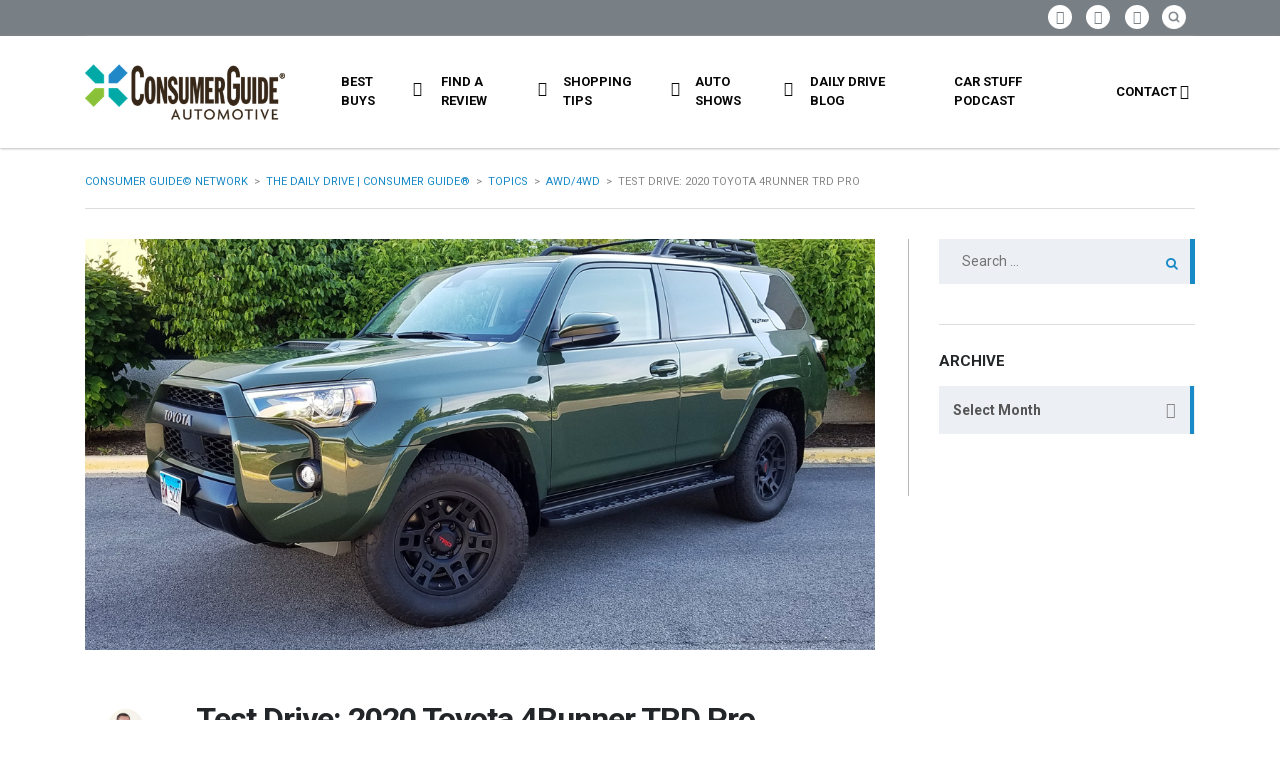

--- FILE ---
content_type: text/html; charset=UTF-8
request_url: https://blog.consumerguide.com/test-drive-2020-toyota-4runner-trd-pro/
body_size: 131255
content:
<!DOCTYPE html>
<html lang="en-US" class="no-js">
<head>
	<meta charset="UTF-8">
	<meta name="viewport" content="width=device-width, initial-scale=1.0, user-scalable=no">
	<link rel="profile" href="http://gmpg.org/xfn/11">
	<link rel="pingback" href="https://blog.consumerguide.com/xmlrpc.php">
	
	
        <meta property="og:title" content="Test Drive: 2020 Toyota 4Runner TRD Pro">
        <meta property="og:image" content="https://blog.consumerguide.com/wp-content/uploads/sites/2/2020/08/Screen-Shot-2020-08-24-at-2.58.50-PM.png">
        <meta property="og:description" content="2020 Toyota 4Runner TRD Pro Class: Midsize Crossover/SUV Miles Driven: 376 Fuel Used: 21.8 gallons Real-world fuel economy: 17.2 mpg Driving mix: 50% city, 50% highway EPA-estimated fuel economy: 16/19/17 (city, highway, combined) Fuel type: Regular Gasoline Base price: $49,765 (not including $1120 destination charge) Options on test vehicle: sliding rear cargo deck w/underfloor storage compartment ($350), running boards ($345), cargo divider ($149), door edge guards ($79), blackout...">
        <meta property="og:url" content="https://blog.consumerguide.com/test-drive-2020-toyota-4runner-trd-pro/">
        <meta name="twitter:card" content="https://blog.consumerguide.com/wp-content/uploads/sites/2/2020/08/Screen-Shot-2020-08-24-at-2.58.50-PM.png">
        
	<meta name='robots' content='index, follow, max-image-preview:large, max-snippet:-1, max-video-preview:-1' />
	<style>img:is([sizes="auto" i], [sizes^="auto," i]) { contain-intrinsic-size: 3000px 1500px }</style>
	
	<!-- This site is optimized with the Yoast SEO plugin v24.0 - https://yoast.com/wordpress/plugins/seo/ -->
	<title>Test Drive: 2020 Toyota 4Runner TRD Pro | The Daily Drive | Consumer Guide®</title>
	<meta name="description" content="2020 Toyota 4Runner TRD Pro, Consumer Guide review of Toyota&#039;s popular 4Runner midsie SUV in trail-ready TRD Pro trim, complete review with image gallery," />
	<link rel="canonical" href="https://blog.consumerguide.com/test-drive-2020-toyota-4runner-trd-pro/" />
	<meta name="twitter:label1" content="Written by" />
	<meta name="twitter:data1" content="Tom Appel" />
	<meta name="twitter:label2" content="Est. reading time" />
	<meta name="twitter:data2" content="7 minutes" />
	<script type="application/ld+json" class="yoast-schema-graph">{"@context":"https://schema.org","@graph":[{"@type":"Article","@id":"https://blog.consumerguide.com/test-drive-2020-toyota-4runner-trd-pro/#article","isPartOf":{"@id":"https://blog.consumerguide.com/test-drive-2020-toyota-4runner-trd-pro/"},"author":{"name":"Tom Appel","@id":"https://blog.consumerguide.com/#/schema/person/993770841597edc9605c612ef9734b48"},"headline":"Test Drive: 2020 Toyota 4Runner TRD Pro","datePublished":"2020-08-24T23:12:45+00:00","dateModified":"2020-08-24T23:12:45+00:00","mainEntityOfPage":{"@id":"https://blog.consumerguide.com/test-drive-2020-toyota-4runner-trd-pro/"},"wordCount":1356,"commentCount":0,"publisher":{"@id":"https://blog.consumerguide.com/#organization"},"image":{"@id":"https://blog.consumerguide.com/test-drive-2020-toyota-4runner-trd-pro/#primaryimage"},"thumbnailUrl":"https://blog.consumerguide.com/wp-content/uploads/sites/2/2020/08/Screen-Shot-2020-08-24-at-2.58.50-PM.png","keywords":["2020","2020 Toyota 4Runner TRD Pro","4WD","4X4","Army Green","blackout trim","Forest Green","Green","John Biel","Nitto Terra Grappler","Off-Road","Options","Prices","Review","Road Test","Specs","Test Drive","TRD","TRD Pro","V6"],"articleSection":["AWD/4WD","Big &amp; Tall Friendly","Crossovers/SUVs","Off-Road","Test Drive","Toyota"],"inLanguage":"en-US","potentialAction":[{"@type":"CommentAction","name":"Comment","target":["https://blog.consumerguide.com/test-drive-2020-toyota-4runner-trd-pro/#respond"]}]},{"@type":"WebPage","@id":"https://blog.consumerguide.com/test-drive-2020-toyota-4runner-trd-pro/","url":"https://blog.consumerguide.com/test-drive-2020-toyota-4runner-trd-pro/","name":"Test Drive: 2020 Toyota 4Runner TRD Pro | The Daily Drive | Consumer Guide®","isPartOf":{"@id":"https://blog.consumerguide.com/#website"},"primaryImageOfPage":{"@id":"https://blog.consumerguide.com/test-drive-2020-toyota-4runner-trd-pro/#primaryimage"},"image":{"@id":"https://blog.consumerguide.com/test-drive-2020-toyota-4runner-trd-pro/#primaryimage"},"thumbnailUrl":"https://blog.consumerguide.com/wp-content/uploads/sites/2/2020/08/Screen-Shot-2020-08-24-at-2.58.50-PM.png","datePublished":"2020-08-24T23:12:45+00:00","dateModified":"2020-08-24T23:12:45+00:00","description":"2020 Toyota 4Runner TRD Pro, Consumer Guide review of Toyota's popular 4Runner midsie SUV in trail-ready TRD Pro trim, complete review with image gallery,","breadcrumb":{"@id":"https://blog.consumerguide.com/test-drive-2020-toyota-4runner-trd-pro/#breadcrumb"},"inLanguage":"en-US","potentialAction":[{"@type":"ReadAction","target":["https://blog.consumerguide.com/test-drive-2020-toyota-4runner-trd-pro/"]}]},{"@type":"ImageObject","inLanguage":"en-US","@id":"https://blog.consumerguide.com/test-drive-2020-toyota-4runner-trd-pro/#primaryimage","url":"https://blog.consumerguide.com/wp-content/uploads/sites/2/2020/08/Screen-Shot-2020-08-24-at-2.58.50-PM.png","contentUrl":"https://blog.consumerguide.com/wp-content/uploads/sites/2/2020/08/Screen-Shot-2020-08-24-at-2.58.50-PM.png","width":1800,"height":1083,"caption":"Toyota 4Runner TRD Pro"},{"@type":"BreadcrumbList","@id":"https://blog.consumerguide.com/test-drive-2020-toyota-4runner-trd-pro/#breadcrumb","itemListElement":[{"@type":"ListItem","position":1,"name":"Home","item":"https://blog.consumerguide.com/"},{"@type":"ListItem","position":2,"name":"Test Drive: 2020 Toyota 4Runner TRD Pro"}]},{"@type":"WebSite","@id":"https://blog.consumerguide.com/#website","url":"https://blog.consumerguide.com/","name":"The Daily Drive | Consumer Guide®","description":"News, Opinion, Photos, and Videos on the Latest Cars and Trucks","publisher":{"@id":"https://blog.consumerguide.com/#organization"},"potentialAction":[{"@type":"SearchAction","target":{"@type":"EntryPoint","urlTemplate":"https://blog.consumerguide.com/?s={search_term_string}"},"query-input":{"@type":"PropertyValueSpecification","valueRequired":true,"valueName":"search_term_string"}}],"inLanguage":"en-US"},{"@type":"Organization","@id":"https://blog.consumerguide.com/#organization","name":"The Daily Drive | Consumer Guide®","url":"https://blog.consumerguide.com/","logo":{"@type":"ImageObject","inLanguage":"en-US","@id":"https://blog.consumerguide.com/#/schema/logo/image/","url":"https://blog.consumerguide.com/wp-content/uploads/sites/2/2023/10/Consumer_Guide_Automotive_Logo.jpg","contentUrl":"https://blog.consumerguide.com/wp-content/uploads/sites/2/2023/10/Consumer_Guide_Automotive_Logo.jpg","width":600,"height":335,"caption":"The Daily Drive | Consumer Guide®"},"image":{"@id":"https://blog.consumerguide.com/#/schema/logo/image/"},"sameAs":["https://www.facebook.com/cgautomotive","https://x.com/cgautomotive"]},{"@type":"Person","@id":"https://blog.consumerguide.com/#/schema/person/993770841597edc9605c612ef9734b48","name":"Tom Appel","image":{"@type":"ImageObject","inLanguage":"en-US","@id":"https://blog.consumerguide.com/#/schema/person/image/","url":"https://secure.gravatar.com/avatar/5f0061614be70af52c711902d9f0e6fbc6d5f596fa865ca504dadfe052eeb3d3?s=96&d=mm&r=g","contentUrl":"https://secure.gravatar.com/avatar/5f0061614be70af52c711902d9f0e6fbc6d5f596fa865ca504dadfe052eeb3d3?s=96&d=mm&r=g","caption":"Tom Appel"},"url":"https://blog.consumerguide.com/author/tappel/"}]}</script>
	<!-- / Yoast SEO plugin. -->


<link rel='dns-prefetch' href='//static.addtoany.com' />
<link rel='dns-prefetch' href='//maps.googleapis.com' />
<link rel='dns-prefetch' href='//www.googletagmanager.com' />
<link rel='dns-prefetch' href='//fonts.googleapis.com' />
<link rel='dns-prefetch' href='//pagead2.googlesyndication.com' />
<link rel="alternate" type="application/rss+xml" title="The Daily Drive | Consumer Guide® &raquo; Feed" href="https://blog.consumerguide.com/feed/" />
<link rel="alternate" type="application/rss+xml" title="The Daily Drive | Consumer Guide® &raquo; Comments Feed" href="https://blog.consumerguide.com/comments/feed/" />
<link rel="alternate" type="application/rss+xml" title="The Daily Drive | Consumer Guide® &raquo; Test Drive: 2020 Toyota 4Runner TRD Pro Comments Feed" href="https://blog.consumerguide.com/test-drive-2020-toyota-4runner-trd-pro/feed/" />
<link rel='stylesheet' id='wgs2-css' href='https://blog.consumerguide.com/wp-content/cache/autoptimize/2/css/autoptimize_single_7cec5f354be96cefe4cad098fc40e7c8.css?ver=3b8ec467bdce4cc04727ef647e50f986' type='text/css' media='all' />
<link rel='stylesheet' id='sgr-css' href='https://blog.consumerguide.com/wp-content/cache/autoptimize/2/css/autoptimize_single_87919152e480d34bc2ab66090bb82746.css?ver=1683122780' type='text/css' media='all' />
<link rel='stylesheet' id='wp-block-library-css' href='https://blog.consumerguide.com/wp-includes/css/dist/block-library/style.min.css?ver=3b8ec467bdce4cc04727ef647e50f986' type='text/css' media='all' />
<style id='classic-theme-styles-inline-css' type='text/css'>
/*! This file is auto-generated */
.wp-block-button__link{color:#fff;background-color:#32373c;border-radius:9999px;box-shadow:none;text-decoration:none;padding:calc(.667em + 2px) calc(1.333em + 2px);font-size:1.125em}.wp-block-file__button{background:#32373c;color:#fff;text-decoration:none}
</style>
<style id='collapsing-archives-style-inline-css' type='text/css'>


</style>
<style id='global-styles-inline-css' type='text/css'>
:root{--wp--preset--aspect-ratio--square: 1;--wp--preset--aspect-ratio--4-3: 4/3;--wp--preset--aspect-ratio--3-4: 3/4;--wp--preset--aspect-ratio--3-2: 3/2;--wp--preset--aspect-ratio--2-3: 2/3;--wp--preset--aspect-ratio--16-9: 16/9;--wp--preset--aspect-ratio--9-16: 9/16;--wp--preset--color--black: #000000;--wp--preset--color--cyan-bluish-gray: #abb8c3;--wp--preset--color--white: #ffffff;--wp--preset--color--pale-pink: #f78da7;--wp--preset--color--vivid-red: #cf2e2e;--wp--preset--color--luminous-vivid-orange: #ff6900;--wp--preset--color--luminous-vivid-amber: #fcb900;--wp--preset--color--light-green-cyan: #7bdcb5;--wp--preset--color--vivid-green-cyan: #00d084;--wp--preset--color--pale-cyan-blue: #8ed1fc;--wp--preset--color--vivid-cyan-blue: #0693e3;--wp--preset--color--vivid-purple: #9b51e0;--wp--preset--gradient--vivid-cyan-blue-to-vivid-purple: linear-gradient(135deg,rgba(6,147,227,1) 0%,rgb(155,81,224) 100%);--wp--preset--gradient--light-green-cyan-to-vivid-green-cyan: linear-gradient(135deg,rgb(122,220,180) 0%,rgb(0,208,130) 100%);--wp--preset--gradient--luminous-vivid-amber-to-luminous-vivid-orange: linear-gradient(135deg,rgba(252,185,0,1) 0%,rgba(255,105,0,1) 100%);--wp--preset--gradient--luminous-vivid-orange-to-vivid-red: linear-gradient(135deg,rgba(255,105,0,1) 0%,rgb(207,46,46) 100%);--wp--preset--gradient--very-light-gray-to-cyan-bluish-gray: linear-gradient(135deg,rgb(238,238,238) 0%,rgb(169,184,195) 100%);--wp--preset--gradient--cool-to-warm-spectrum: linear-gradient(135deg,rgb(74,234,220) 0%,rgb(151,120,209) 20%,rgb(207,42,186) 40%,rgb(238,44,130) 60%,rgb(251,105,98) 80%,rgb(254,248,76) 100%);--wp--preset--gradient--blush-light-purple: linear-gradient(135deg,rgb(255,206,236) 0%,rgb(152,150,240) 100%);--wp--preset--gradient--blush-bordeaux: linear-gradient(135deg,rgb(254,205,165) 0%,rgb(254,45,45) 50%,rgb(107,0,62) 100%);--wp--preset--gradient--luminous-dusk: linear-gradient(135deg,rgb(255,203,112) 0%,rgb(199,81,192) 50%,rgb(65,88,208) 100%);--wp--preset--gradient--pale-ocean: linear-gradient(135deg,rgb(255,245,203) 0%,rgb(182,227,212) 50%,rgb(51,167,181) 100%);--wp--preset--gradient--electric-grass: linear-gradient(135deg,rgb(202,248,128) 0%,rgb(113,206,126) 100%);--wp--preset--gradient--midnight: linear-gradient(135deg,rgb(2,3,129) 0%,rgb(40,116,252) 100%);--wp--preset--font-size--small: 13px;--wp--preset--font-size--medium: 20px;--wp--preset--font-size--large: 36px;--wp--preset--font-size--x-large: 42px;--wp--preset--spacing--20: 0.44rem;--wp--preset--spacing--30: 0.67rem;--wp--preset--spacing--40: 1rem;--wp--preset--spacing--50: 1.5rem;--wp--preset--spacing--60: 2.25rem;--wp--preset--spacing--70: 3.38rem;--wp--preset--spacing--80: 5.06rem;--wp--preset--shadow--natural: 6px 6px 9px rgba(0, 0, 0, 0.2);--wp--preset--shadow--deep: 12px 12px 50px rgba(0, 0, 0, 0.4);--wp--preset--shadow--sharp: 6px 6px 0px rgba(0, 0, 0, 0.2);--wp--preset--shadow--outlined: 6px 6px 0px -3px rgba(255, 255, 255, 1), 6px 6px rgba(0, 0, 0, 1);--wp--preset--shadow--crisp: 6px 6px 0px rgba(0, 0, 0, 1);}:where(.is-layout-flex){gap: 0.5em;}:where(.is-layout-grid){gap: 0.5em;}body .is-layout-flex{display: flex;}.is-layout-flex{flex-wrap: wrap;align-items: center;}.is-layout-flex > :is(*, div){margin: 0;}body .is-layout-grid{display: grid;}.is-layout-grid > :is(*, div){margin: 0;}:where(.wp-block-columns.is-layout-flex){gap: 2em;}:where(.wp-block-columns.is-layout-grid){gap: 2em;}:where(.wp-block-post-template.is-layout-flex){gap: 1.25em;}:where(.wp-block-post-template.is-layout-grid){gap: 1.25em;}.has-black-color{color: var(--wp--preset--color--black) !important;}.has-cyan-bluish-gray-color{color: var(--wp--preset--color--cyan-bluish-gray) !important;}.has-white-color{color: var(--wp--preset--color--white) !important;}.has-pale-pink-color{color: var(--wp--preset--color--pale-pink) !important;}.has-vivid-red-color{color: var(--wp--preset--color--vivid-red) !important;}.has-luminous-vivid-orange-color{color: var(--wp--preset--color--luminous-vivid-orange) !important;}.has-luminous-vivid-amber-color{color: var(--wp--preset--color--luminous-vivid-amber) !important;}.has-light-green-cyan-color{color: var(--wp--preset--color--light-green-cyan) !important;}.has-vivid-green-cyan-color{color: var(--wp--preset--color--vivid-green-cyan) !important;}.has-pale-cyan-blue-color{color: var(--wp--preset--color--pale-cyan-blue) !important;}.has-vivid-cyan-blue-color{color: var(--wp--preset--color--vivid-cyan-blue) !important;}.has-vivid-purple-color{color: var(--wp--preset--color--vivid-purple) !important;}.has-black-background-color{background-color: var(--wp--preset--color--black) !important;}.has-cyan-bluish-gray-background-color{background-color: var(--wp--preset--color--cyan-bluish-gray) !important;}.has-white-background-color{background-color: var(--wp--preset--color--white) !important;}.has-pale-pink-background-color{background-color: var(--wp--preset--color--pale-pink) !important;}.has-vivid-red-background-color{background-color: var(--wp--preset--color--vivid-red) !important;}.has-luminous-vivid-orange-background-color{background-color: var(--wp--preset--color--luminous-vivid-orange) !important;}.has-luminous-vivid-amber-background-color{background-color: var(--wp--preset--color--luminous-vivid-amber) !important;}.has-light-green-cyan-background-color{background-color: var(--wp--preset--color--light-green-cyan) !important;}.has-vivid-green-cyan-background-color{background-color: var(--wp--preset--color--vivid-green-cyan) !important;}.has-pale-cyan-blue-background-color{background-color: var(--wp--preset--color--pale-cyan-blue) !important;}.has-vivid-cyan-blue-background-color{background-color: var(--wp--preset--color--vivid-cyan-blue) !important;}.has-vivid-purple-background-color{background-color: var(--wp--preset--color--vivid-purple) !important;}.has-black-border-color{border-color: var(--wp--preset--color--black) !important;}.has-cyan-bluish-gray-border-color{border-color: var(--wp--preset--color--cyan-bluish-gray) !important;}.has-white-border-color{border-color: var(--wp--preset--color--white) !important;}.has-pale-pink-border-color{border-color: var(--wp--preset--color--pale-pink) !important;}.has-vivid-red-border-color{border-color: var(--wp--preset--color--vivid-red) !important;}.has-luminous-vivid-orange-border-color{border-color: var(--wp--preset--color--luminous-vivid-orange) !important;}.has-luminous-vivid-amber-border-color{border-color: var(--wp--preset--color--luminous-vivid-amber) !important;}.has-light-green-cyan-border-color{border-color: var(--wp--preset--color--light-green-cyan) !important;}.has-vivid-green-cyan-border-color{border-color: var(--wp--preset--color--vivid-green-cyan) !important;}.has-pale-cyan-blue-border-color{border-color: var(--wp--preset--color--pale-cyan-blue) !important;}.has-vivid-cyan-blue-border-color{border-color: var(--wp--preset--color--vivid-cyan-blue) !important;}.has-vivid-purple-border-color{border-color: var(--wp--preset--color--vivid-purple) !important;}.has-vivid-cyan-blue-to-vivid-purple-gradient-background{background: var(--wp--preset--gradient--vivid-cyan-blue-to-vivid-purple) !important;}.has-light-green-cyan-to-vivid-green-cyan-gradient-background{background: var(--wp--preset--gradient--light-green-cyan-to-vivid-green-cyan) !important;}.has-luminous-vivid-amber-to-luminous-vivid-orange-gradient-background{background: var(--wp--preset--gradient--luminous-vivid-amber-to-luminous-vivid-orange) !important;}.has-luminous-vivid-orange-to-vivid-red-gradient-background{background: var(--wp--preset--gradient--luminous-vivid-orange-to-vivid-red) !important;}.has-very-light-gray-to-cyan-bluish-gray-gradient-background{background: var(--wp--preset--gradient--very-light-gray-to-cyan-bluish-gray) !important;}.has-cool-to-warm-spectrum-gradient-background{background: var(--wp--preset--gradient--cool-to-warm-spectrum) !important;}.has-blush-light-purple-gradient-background{background: var(--wp--preset--gradient--blush-light-purple) !important;}.has-blush-bordeaux-gradient-background{background: var(--wp--preset--gradient--blush-bordeaux) !important;}.has-luminous-dusk-gradient-background{background: var(--wp--preset--gradient--luminous-dusk) !important;}.has-pale-ocean-gradient-background{background: var(--wp--preset--gradient--pale-ocean) !important;}.has-electric-grass-gradient-background{background: var(--wp--preset--gradient--electric-grass) !important;}.has-midnight-gradient-background{background: var(--wp--preset--gradient--midnight) !important;}.has-small-font-size{font-size: var(--wp--preset--font-size--small) !important;}.has-medium-font-size{font-size: var(--wp--preset--font-size--medium) !important;}.has-large-font-size{font-size: var(--wp--preset--font-size--large) !important;}.has-x-large-font-size{font-size: var(--wp--preset--font-size--x-large) !important;}
:where(.wp-block-post-template.is-layout-flex){gap: 1.25em;}:where(.wp-block-post-template.is-layout-grid){gap: 1.25em;}
:where(.wp-block-columns.is-layout-flex){gap: 2em;}:where(.wp-block-columns.is-layout-grid){gap: 2em;}
:root :where(.wp-block-pullquote){font-size: 1.5em;line-height: 1.6;}
</style>
<link rel='stylesheet' id='fontawesome-five-css-css' href='https://blog.consumerguide.com/wp-content/cache/autoptimize/2/css/autoptimize_single_c33e55a3e79984d24f3309545701cb1b.css?ver=1.9.2' type='text/css' media='all' />
<link rel='stylesheet' id='apsc-frontend-css-css' href='https://blog.consumerguide.com/wp-content/cache/autoptimize/2/css/autoptimize_single_c6efcd93a4cca2bebf58de385f65ca80.css?ver=1.9.2' type='text/css' media='all' />
<link rel='stylesheet' id='contact-form-7-css' href='https://blog.consumerguide.com/wp-content/cache/autoptimize/2/css/autoptimize_single_3fd2afa98866679439097f4ab102fe0a.css?ver=6.0.1' type='text/css' media='all' />
<link rel='stylesheet' id='dgd-scrollbox-plugin-core-css' href='https://blog.consumerguide.com/wp-content/cache/autoptimize/2/css/autoptimize_single_b196cb0f59035a28d5e59529dad41f7e.css?ver=2.3' type='text/css' media='all' />
<link rel='stylesheet' id='stm-vc_templates_color_scheme-css' href='https://blog.consumerguide.com/wp-content/cache/autoptimize/2/css/autoptimize_single_b64954bc33e155802741b282c163e40d.css?ver=3b8ec467bdce4cc04727ef647e50f986' type='text/css' media='all' />
<link rel='stylesheet' id='stm-motors-event-font-style-css' href='https://blog.consumerguide.com/wp-content/cache/autoptimize/2/css/autoptimize_single_8c610c95d071a072f9a6276df65d62a7.css?ver=3b8ec467bdce4cc04727ef647e50f986' type='text/css' media='all' />
<link rel='stylesheet' id='stm-motors-event-style-css' href='https://blog.consumerguide.com/wp-content/cache/autoptimize/2/css/autoptimize_single_e4c7a1964c1e39ee3ca63d9bac2f7c34.css?ver=3b8ec467bdce4cc04727ef647e50f986' type='text/css' media='all' />
<link rel='stylesheet' id='stm-motors-review-font-style-css' href='https://blog.consumerguide.com/wp-content/cache/autoptimize/2/css/autoptimize_single_bfed7f7ab669c6700d8a65debccbe9ec.css?ver=3b8ec467bdce4cc04727ef647e50f986' type='text/css' media='all' />
<link rel='stylesheet' id='stm-motors-review-style-css' href='https://blog.consumerguide.com/wp-content/cache/autoptimize/2/css/autoptimize_single_9d5147607c401616ada4b62810dd5d10.css?ver=1.1' type='text/css' media='all' />
<link rel='stylesheet' id='font-awesome-min-css' href='https://blog.consumerguide.com/wp-content/plugins/stm-motors-extends/nuxy/metaboxes/assets/vendors/font-awesome.min.css?ver=1769325537' type='text/css' media='all' />
<link rel='stylesheet' id='stm-theme-style-css' href='https://blog.consumerguide.com/wp-content/themes/motors/style.css?ver=4.0' type='text/css' media='all' />
<style id='stm-theme-style-inline-css' type='text/css'>
.stm-layout-header-car_magazine #header .header-magazine .container .magazine-service-right ul.magazine-menu > li > ul { width:270px!important; } .custom-btun { display: block; background-color: #fff; color: #000!important; max-width: 42%; font-size: 12px; box-shadow: 0 2px 0 #169f36; padding: 0px !important; margin-top: 0px !important; } .stm-layout-header-car_magazine #top-bar .header-top-bar-socs ul li a .fab { font-size: 26px!important; } #header .blogname h1 { color: #fff!important; font-size: 20px!important;} .footer-logo h1 { font-size: 22px!important; line-height: 30px; color: #fff; text-transform: uppercase; font-weight: 400; font-family: 'Montserrat'; } .blog-category-filter { overflow-x: auto!important; border-bottom: 1px solid #b6b6b7; width: 75%; } .blog-category-filter::-webkit-scrollbar-thumb { height: 8px; border-radius: 8px!important; } /* .blog-category-filter::-webkit-scrollbar { height: 4px; } .blog-category-filter::-webkit-scrollbar-track { -webkit-box-shadow: inset 0 0 0px rgba(0, 0, 0, 0); } .blog-category-filter::-webkit-scrollbar-thumb:hover { background-color: #00466c; } .blog-category-filter::-webkit-scrollbar:vertical { display: none; } */ .stm-template-car_magazine .stm-archives .stm-magazine-blog-archive-header.magazine-archive .blog-category-filter ul { display: -webkit-inline-box!important; flex-direction: row; list-style: none; margin-bottom: 23px!important; padding: 0; } .vc_btn3.vc_btn3-color-blue, .vc_btn3.vc_btn3-color-blue.vc_btn3-style-flat { color: #fff; background-color: #198ac8!important; padding: 12px 16px 10px; font-size: 12px; font-family: 'roboto'; } .stm-layout-header-car_magazine #header .header-magazine.header-magazine-fixed { transition: all 0.2s ease-in-out; box-shadow: 0px 0px 3px #888888; } @media (max-width: 991px){ #wrapper #header .header-menu>li.menu-item>a { color: #fff !important; } } 

			:root{
				--motors-default-base-color: #18ca3e;
				--motors-default-secondary-color: #3c98ff;
				--motors-base-color: #198AC8;
				--motors-secondary-color: #8CC239 ;
			}
		
</style>
<link rel='stylesheet' id='child-style-css' href='https://blog.consumerguide.com/wp-content/cache/autoptimize/2/css/autoptimize_single_ae8f147f6c99535d8134192783a68a14.css?ver=3b8ec467bdce4cc04727ef647e50f986' type='text/css' media='all' />
<link rel='stylesheet' id='stm-theme-default-icons-css' href='https://blog.consumerguide.com/wp-content/cache/autoptimize/2/css/autoptimize_single_35546d394bb34f96a447f525555e4990.css?ver=4.0' type='text/css' media='all' />
<link rel='stylesheet' id='stm-theme-service-icons-css' href='https://blog.consumerguide.com/wp-content/cache/autoptimize/2/css/autoptimize_single_22af03d3251062a576895ca224692740.css?ver=4.0' type='text/css' media='all' />
<link rel='stylesheet' id='stm-theme-boat-icons-css' href='https://blog.consumerguide.com/wp-content/cache/autoptimize/2/css/autoptimize_single_1dc6aee33d65cceef610798634d91ba1.css?ver=4.0' type='text/css' media='all' />
<link rel='stylesheet' id='stm-theme-moto-icons-css' href='https://blog.consumerguide.com/wp-content/cache/autoptimize/2/css/autoptimize_single_0a69bf13e288dcd14904495d10174a36.css?ver=4.0' type='text/css' media='all' />
<link rel='stylesheet' id='stm-theme-rental-icons-css' href='https://blog.consumerguide.com/wp-content/cache/autoptimize/2/css/autoptimize_single_37ff7e92d5dc3879f844b1563237e838.css?ver=4.0' type='text/css' media='all' />
<link rel='stylesheet' id='stm-theme-magazine-icons-css' href='https://blog.consumerguide.com/wp-content/cache/autoptimize/2/css/autoptimize_single_3286fd76aa2a529c39a5bd0b324967f1.css?ver=4.0' type='text/css' media='all' />
<link rel='stylesheet' id='stm-theme-listing-two-icons-css' href='https://blog.consumerguide.com/wp-content/cache/autoptimize/2/css/autoptimize_single_304e7673ee1661a32090a80ebd4135a5.css?ver=4.0' type='text/css' media='all' />
<link rel='stylesheet' id='stm-theme-auto-parts-icons-css' href='https://blog.consumerguide.com/wp-content/cache/autoptimize/2/css/autoptimize_single_98111e9e22ca1e5bffa91ed7a3dce657.css?ver=4.0' type='text/css' media='all' />
<link rel='stylesheet' id='stm-theme-aircrafts-icons-css' href='https://blog.consumerguide.com/wp-content/cache/autoptimize/2/css/autoptimize_single_492619e4ad0b354f03aa06a03d91ba4a.css?ver=4.0' type='text/css' media='all' />
<link rel='stylesheet' id='stm_default_google_font-css' href='https://fonts.googleapis.com/css?family=Roboto%3A100%2C100italic%2C300%2C300italic%2Cregular%2Citalic%2C500%2C500italic%2C700%2C700italic%2C900%2C900italic%7CMontserrat%3A100%2C100italic%2C200%2C200italic%2C300%2C300italic%2Cregular%2Citalic%2C500%2C500italic%2C600%2C600italic%2C700%2C700italic%2C800%2C800italic%2C900%2C900italic&#038;subset=latin%2Clatin-ext&#038;ver=4.0' type='text/css' media='all' />
<link rel='stylesheet' id='boostrap-css' href='https://blog.consumerguide.com/wp-content/themes/motors/assets/css/bootstrap.min.css?ver=4.0' type='text/css' media='all' />
<link rel='stylesheet' id='stm-select2-css' href='https://blog.consumerguide.com/wp-content/themes/motors/assets/css/select2.min.css?ver=4.0' type='text/css' media='all' />
<link rel='stylesheet' id='stm-datetimepicker-css' href='https://blog.consumerguide.com/wp-content/cache/autoptimize/2/css/autoptimize_single_640108f66a9f37a139701657218da2b7.css?ver=4.0' type='text/css' media='all' />
<link rel='stylesheet' id='stm-jquery-ui-css-css' href='https://blog.consumerguide.com/wp-content/cache/autoptimize/2/css/autoptimize_single_47304e6f9cec25e49fa523f72e091168.css?ver=4.0' type='text/css' media='all' />
<link rel='stylesheet' id='light-gallery-css' href='https://blog.consumerguide.com/wp-content/themes/motors/assets/css/lightgallery.min.css?ver=4.0' type='text/css' media='all' />
<link rel='stylesheet' id='stm-skin-custom-css' href='https://blog.consumerguide.com/wp-content/cache/autoptimize/2/css/autoptimize_single_263aa026f0f74d5b292d567e008470e6.css?ver=132' type='text/css' media='all' />
<link rel='stylesheet' id='stm-theme-style-animation-css' href='https://blog.consumerguide.com/wp-content/cache/autoptimize/2/css/autoptimize_single_444e4a103ba2fc4e367d926c6d89b782.css?ver=4.0' type='text/css' media='all' />
<link rel='stylesheet' id='stm-wpcfto-styles-css' href='https://blog.consumerguide.com/wp-content/cache/autoptimize/2/css/autoptimize_single_c202d9027bf0a2e2aff1af7b4c18e5f7.css?ver=129' type='text/css' media='all' />
<link rel='stylesheet' id='upw_theme_standard-css' href='https://blog.consumerguide.com/wp-content/plugins/ultimate-posts-widget/css/upw-theme-standard.min.css?ver=3b8ec467bdce4cc04727ef647e50f986' type='text/css' media='all' />
<link rel='stylesheet' id='tablepress-default-css' href='https://blog.consumerguide.com/wp-content/cache/autoptimize/2/css/autoptimize_single_9bae56f46cb8d01d16bc7087bd985c35.css?ver=3.0.1' type='text/css' media='all' />
<link rel='stylesheet' id='addtoany-css' href='https://blog.consumerguide.com/wp-content/plugins/add-to-any/addtoany.min.css?ver=1.16' type='text/css' media='all' />
<script type="text/javascript" id="sgr-js-extra">
/* <![CDATA[ */
var sgr = {"sgr_site_key":"6LcGURcmAAAAAKhBOlLzqcQtvVe7uY62OXQR04Df"};
/* ]]> */
</script>
<script type="text/javascript" src="https://blog.consumerguide.com/wp-content/plugins/simple-google-recaptcha/sgr.js?ver=1683122780" id="sgr-js"></script>
<script type="text/javascript" id="addtoany-core-js-before">
/* <![CDATA[ */
window.a2a_config=window.a2a_config||{};a2a_config.callbacks=[];a2a_config.overlays=[];a2a_config.templates={};
/* ]]> */
</script>
<script type="text/javascript" defer src="https://static.addtoany.com/menu/page.js" id="addtoany-core-js"></script>
<script type="text/javascript" src="https://blog.consumerguide.com/wp-includes/js/jquery/jquery.min.js?ver=3.7.1" id="jquery-core-js"></script>
<script type="text/javascript" src="https://blog.consumerguide.com/wp-includes/js/jquery/jquery-migrate.min.js?ver=3.4.1" id="jquery-migrate-js"></script>
<script type="text/javascript" defer src="https://blog.consumerguide.com/wp-content/plugins/add-to-any/addtoany.min.js?ver=1.1" id="addtoany-jquery-js"></script>
<script type="text/javascript" id="dgd-scrollbox-plugin-js-extra">
/* <![CDATA[ */
var $DGD = {"ajaxurl":"\/wp-admin\/admin-ajax.php","nonce":"6148b18363","debug":"","permalink":"https:\/\/blog.consumerguide.com\/test-drive-2020-toyota-4runner-trd-pro\/","title":"Test Drive: 2020 Toyota 4Runner TRD Pro","thumbnail":"https:\/\/blog.consumerguide.com\/wp-content\/uploads\/sites\/2\/2020\/08\/Screen-Shot-2020-08-24-at-2.58.50-PM.png","scripthost":"\/wp-content\/plugins\/dreamgrow-scroll-triggered-box\/","scrollboxes":[]};
/* ]]> */
</script>
<script type="text/javascript" src="https://blog.consumerguide.com/wp-content/plugins/dreamgrow-scroll-triggered-box/js/script.js?ver=2.3" id="dgd-scrollbox-plugin-js"></script>
<script type="text/javascript" src="https://blog.consumerguide.com/wp-content/plugins/stm_motors_events/assets/js/motors-events.js" id="motors_events-js"></script>
<script type="text/javascript" src="https://blog.consumerguide.com/wp-content/plugins/stm_motors_review/assets/js/motors-review.js" id="motors_review-js"></script>
<script type="text/javascript" src="https://blog.consumerguide.com/wp-content/themes/motors/assets/js/classie.js?ver=4.0" id="stm-classie-js"></script>
<script type="text/javascript" src="https://blog.consumerguide.com/wp-content/themes/motors/assets/js/jquery.cookie.js?ver=4.0" id="jquery-cookie-theme-js"></script>
<script type="text/javascript" src="https://blog.consumerguide.com/wp-content/themes/motors/assets/js/typeahead.jquery.min.js?ver=4.0" id="typeahead-js"></script>
<script type="text/javascript" src="https://blog.consumerguide.com/wp-content/themes/motors/assets/js/vue.min.js?ver=4.0" id="vue_min-js"></script>
<script type="text/javascript" src="https://blog.consumerguide.com/wp-content/themes/motors/assets/js/vue-resource.js?ver=4.0" id="vue_resource-js"></script>
<script type="text/javascript" src="https://blog.consumerguide.com/wp-content/themes/motors/assets/js/vue-app.js?ver=4.0" id="vue_app-js"></script>

<!-- Google tag (gtag.js) snippet added by Site Kit -->

<!-- Google Analytics snippet added by Site Kit -->
<script type="text/javascript" src="https://www.googletagmanager.com/gtag/js?id=GT-M38DWLB" id="google_gtagjs-js" async></script>
<script type="text/javascript" id="google_gtagjs-js-after">
/* <![CDATA[ */
window.dataLayer = window.dataLayer || [];function gtag(){dataLayer.push(arguments);}
gtag("set","linker",{"domains":["blog.consumerguide.com"]});
gtag("js", new Date());
gtag("set", "developer_id.dZTNiMT", true);
gtag("config", "GT-M38DWLB");
/* ]]> */
</script>

<!-- End Google tag (gtag.js) snippet added by Site Kit -->
<link rel="https://api.w.org/" href="https://blog.consumerguide.com/wp-json/" /><link rel="alternate" title="JSON" type="application/json" href="https://blog.consumerguide.com/wp-json/wp/v2/posts/81490" /><link rel="EditURI" type="application/rsd+xml" title="RSD" href="https://blog.consumerguide.com/xmlrpc.php?rsd" />

<link rel='shortlink' href='https://blog.consumerguide.com/?p=81490' />
<link rel="alternate" title="oEmbed (JSON)" type="application/json+oembed" href="https://blog.consumerguide.com/wp-json/oembed/1.0/embed?url=https%3A%2F%2Fblog.consumerguide.com%2Ftest-drive-2020-toyota-4runner-trd-pro%2F" />
<link rel="alternate" title="oEmbed (XML)" type="text/xml+oembed" href="https://blog.consumerguide.com/wp-json/oembed/1.0/embed?url=https%3A%2F%2Fblog.consumerguide.com%2Ftest-drive-2020-toyota-4runner-trd-pro%2F&#038;format=xml" />
<script type="text/javascript">
(function(url){
	if(/(?:Chrome\/26\.0\.1410\.63 Safari\/537\.31|WordfenceTestMonBot)/.test(navigator.userAgent)){ return; }
	var addEvent = function(evt, handler) {
		if (window.addEventListener) {
			document.addEventListener(evt, handler, false);
		} else if (window.attachEvent) {
			document.attachEvent('on' + evt, handler);
		}
	};
	var removeEvent = function(evt, handler) {
		if (window.removeEventListener) {
			document.removeEventListener(evt, handler, false);
		} else if (window.detachEvent) {
			document.detachEvent('on' + evt, handler);
		}
	};
	var evts = 'contextmenu dblclick drag dragend dragenter dragleave dragover dragstart drop keydown keypress keyup mousedown mousemove mouseout mouseover mouseup mousewheel scroll'.split(' ');
	var logHuman = function() {
		if (window.wfLogHumanRan) { return; }
		window.wfLogHumanRan = true;
		var wfscr = document.createElement('script');
		wfscr.type = 'text/javascript';
		wfscr.async = true;
		wfscr.src = url + '&r=' + Math.random();
		(document.getElementsByTagName('head')[0]||document.getElementsByTagName('body')[0]).appendChild(wfscr);
		for (var i = 0; i < evts.length; i++) {
			removeEvent(evts[i], logHuman);
		}
	};
	for (var i = 0; i < evts.length; i++) {
		addEvent(evts[i], logHuman);
	}
})('//blog.consumerguide.com/?wordfence_lh=1&hid=2525979B5822CC8EFC061FF8762ADDD0');
</script><script type="text/javascript" src="https://cdn.tpdads.com/configs/consumerguide.js" id="tpd-primary-ad-script-js" async="async" data-wp-strategy="async"></script>
<style type='text/css'></style>
<meta name="generator" content="Site Kit by Google 1.142.0" />	<script type="text/javascript">
        var stm_ajaxurl = 'https://blog.consumerguide.com/wp-admin/admin-ajax.php';
	</script>
		<script type="text/javascript">
        var stm_ajaxurl = 'https://blog.consumerguide.com/wp-admin/admin-ajax.php';
	</script>
		<script type="text/javascript">
		var stm_wpcfto_ajaxurl = 'https://blog.consumerguide.com/wp-admin/admin-ajax.php';
	</script>

	<style>
		.vue_is_disabled {
			display: none;
		}
	</style>
		<script>
		var stm_wpcfto_nonces = {"wpcfto_save_settings":"d92b38404d","get_image_url":"ebaad01800","wpcfto_upload_file":"8daa43b285","wpcfto_search_posts":"603ebde3fe"};
	</script>
	
<!-- Google AdSense meta tags added by Site Kit -->
<meta name="google-adsense-platform-account" content="ca-host-pub-2644536267352236">
<meta name="google-adsense-platform-domain" content="sitekit.withgoogle.com">
<!-- End Google AdSense meta tags added by Site Kit -->
<meta name="generator" content="Powered by WPBakery Page Builder - drag and drop page builder for WordPress."/>

<!-- Google AdSense snippet added by Site Kit -->
<script type="text/javascript" async="async" src="https://pagead2.googlesyndication.com/pagead/js/adsbygoogle.js?client=ca-pub-5436047678031988&amp;host=ca-host-pub-2644536267352236" crossorigin="anonymous"></script>

<!-- End Google AdSense snippet added by Site Kit -->
<meta name="generator" content="Powered by Slider Revolution 6.5.19 - responsive, Mobile-Friendly Slider Plugin for WordPress with comfortable drag and drop interface." />
<link rel="icon" href="https://blog.consumerguide.com/wp-content/uploads/sites/2/2017/01/favicon-32x32.png" sizes="32x32" />
<link rel="icon" href="https://blog.consumerguide.com/wp-content/uploads/sites/2/2017/01/favicon.png" sizes="192x192" />
<link rel="apple-touch-icon" href="https://blog.consumerguide.com/wp-content/uploads/sites/2/2017/01/favicon.png" />
<meta name="msapplication-TileImage" content="https://blog.consumerguide.com/wp-content/uploads/sites/2/2017/01/favicon.png" />
<script>function setREVStartSize(e){
			//window.requestAnimationFrame(function() {
				window.RSIW = window.RSIW===undefined ? window.innerWidth : window.RSIW;
				window.RSIH = window.RSIH===undefined ? window.innerHeight : window.RSIH;
				try {
					var pw = document.getElementById(e.c).parentNode.offsetWidth,
						newh;
					pw = pw===0 || isNaN(pw) ? window.RSIW : pw;
					e.tabw = e.tabw===undefined ? 0 : parseInt(e.tabw);
					e.thumbw = e.thumbw===undefined ? 0 : parseInt(e.thumbw);
					e.tabh = e.tabh===undefined ? 0 : parseInt(e.tabh);
					e.thumbh = e.thumbh===undefined ? 0 : parseInt(e.thumbh);
					e.tabhide = e.tabhide===undefined ? 0 : parseInt(e.tabhide);
					e.thumbhide = e.thumbhide===undefined ? 0 : parseInt(e.thumbhide);
					e.mh = e.mh===undefined || e.mh=="" || e.mh==="auto" ? 0 : parseInt(e.mh,0);
					if(e.layout==="fullscreen" || e.l==="fullscreen")
						newh = Math.max(e.mh,window.RSIH);
					else{
						e.gw = Array.isArray(e.gw) ? e.gw : [e.gw];
						for (var i in e.rl) if (e.gw[i]===undefined || e.gw[i]===0) e.gw[i] = e.gw[i-1];
						e.gh = e.el===undefined || e.el==="" || (Array.isArray(e.el) && e.el.length==0)? e.gh : e.el;
						e.gh = Array.isArray(e.gh) ? e.gh : [e.gh];
						for (var i in e.rl) if (e.gh[i]===undefined || e.gh[i]===0) e.gh[i] = e.gh[i-1];
											
						var nl = new Array(e.rl.length),
							ix = 0,
							sl;
						e.tabw = e.tabhide>=pw ? 0 : e.tabw;
						e.thumbw = e.thumbhide>=pw ? 0 : e.thumbw;
						e.tabh = e.tabhide>=pw ? 0 : e.tabh;
						e.thumbh = e.thumbhide>=pw ? 0 : e.thumbh;
						for (var i in e.rl) nl[i] = e.rl[i]<window.RSIW ? 0 : e.rl[i];
						sl = nl[0];
						for (var i in nl) if (sl>nl[i] && nl[i]>0) { sl = nl[i]; ix=i;}
						var m = pw>(e.gw[ix]+e.tabw+e.thumbw) ? 1 : (pw-(e.tabw+e.thumbw)) / (e.gw[ix]);
						newh =  (e.gh[ix] * m) + (e.tabh + e.thumbh);
					}
					var el = document.getElementById(e.c);
					if (el!==null && el) el.style.height = newh+"px";
					el = document.getElementById(e.c+"_wrapper");
					if (el!==null && el) {
						el.style.height = newh+"px";
						el.style.display = "block";
					}
				} catch(e){
					console.log("Failure at Presize of Slider:" + e)
				}
			//});
		  };</script>
		<style type="text/css" id="wp-custom-css">
			.stm-template-car_magazine .stm-archives .stm-magazine-blog-archive-header.magazine-archive h1 {
    color: #293742;
    font-size: 20px !important;
    text-transform: uppercase;
    letter-spacing: -1px;
    line-height: 28px;
    margin-bottom: 0;
}
.footerlogowidget
{
width: 70% !important;
padding: 0px;
margin: 0 0px 26px -22px;
}		</style>
		<noscript><style> .wpb_animate_when_almost_visible { opacity: 1; }</style></noscript></head>


<body class="wp-singular post-template-default single single-post postid-81490 single-format-standard wp-theme-motors wp-child-theme-motors-blog-child stm-macintosh no_margin stm-template-car_magazine stm-user-not-logged-in header_remove_compare header_remove_cart stm-layout-header-car_magazine has-breadcrumb_navxt theme-motors wpb-js-composer js-comp-ver-6.9.0 vc_responsive"  ontouchstart="">
<div id="wrapper">
	<div id="top-bar" class="">
		<div class="container">

						<div class="clearfix top-bar-wrapper">
				<!--LANGS-->
																					<!-- Header Top bar Login -->
				
								<!-- Header top bar Socials -->
									<div class="pull-right top-bar-socials">
						<div class="header-top-bar-socs">
							<ul class="clearfix">
																	<li>
										<a href="https://www.facebook.com/cgautomotive" target="_blank">
											<i class="fab fa-facebook"></i>
										</a>
									</li>
																	<li>
										<a href="https://twitter.com/cgautomotive" target="_blank">
											<i class="fab fa-twitter"></i>
										</a>
									</li>
																	<li>
										<a href="https://consumerguide.com/car-stuff-podcast/" target="_blank">
											<i class="fab fa-soundcloud"></i>
										</a>
									</li>
															</ul>
						</div>
						<!--<form role="search" method="get" class="search-form" action="https://blog.consumerguide.com">-->
						<!--	<label>-->
						<!--		<span class="screen-reader-text">Search for:</span>-->
						<!--		<input type="search" class="search-field" placeholder="Search …" value="" name="s">-->
						<!--	</label>-->
						<!--	<input type="submit" class="search-submit" value="Search">-->
						<!--</form>-->
						
						
					</div>
					<div class="search-new-theme">
                        <form role="search" method="get" class="search-form" action="">
                        	<label>
                        
                        		<input type="search" class="search-field" placeholder="Search …" value="" name="s" title="Search for:" />
                        	</label>
                        	<input type="submit" class="search-submit" value="Search" />
                        </form>
                        </div>
					
			</div>
		</div>
	</div>

				<div id="header">
				
<div class="scclass">
<a href="#" id="scroll" style="display: none;"><span></span></a>

 </div>
  
<div class="header-magazine header-magazine-fixed " style="background-color: #FFF;">

	<div class="magazine-header-bg" 
	></div>
	<div class="container header-inner-content">
		<!--Logo-->
		<div class="magazine-logo-main" style="margin-top: 25px; margin-bottom: 25px; ">
							<a class="bloglogo" href="https://consumerguide.com/">
					<img
						src="https://blog.consumerguide.com/wp-content/uploads/sites/2/2018/01/GCauto-logo-FNL-desktop.png"
						style="width: 200px;"
						title="Home"
						alt="Logo"
					/>
				</a>
					</div>

		<div class="magazine-service-right clearfix" style="margin-top: 10px; margin-bottom: 10px; ">

			<div class="magazine-right-actions clearfix">
				<div class="magazine-menu-mobile-wrapper">
					<div class="stm-menu-trigger">
						<span></span>
						<span></span>
						<span></span>
					</div>
					<div class="stm-opened-menu-magazine">
						<ul class="magazine-menu-mobile header-menu heading-font visible-xs visible-sm clearfix">
							<li id="menu-item-99814" class="menu-item menu-item-type-custom menu-item-object-custom menu-item-has-children menu-item-99814  stm_menu_child_use_post"><a>Best Buys</a>
<ul class="sub-menu">
	<li id="menu-item-115379" class="menu-item menu-item-type-custom menu-item-object-custom menu-item-115379  stm_menu_use_post"><a href="https://blog.consumerguide.com/2026-consumer-guide-best-buys/">2026 Complete List</a></li>
	<li id="menu-item-99641" class="menu-item menu-item-type-custom menu-item-object-custom menu-item-99641  stm_menu_use_post"><a href="https://blog.consumerguide.com/2025-consumer-guide-best-buys/">2025 Complete List</a></li>
	<li id="menu-item-99771" class="menu-item menu-item-type-custom menu-item-object-custom menu-item-99771  stm_menu_use_post"><a href="https://blog.consumerguide.com/2024-consumer-guide-best-buys/">2024 Complete List</a></li>
</ul>
</li>
<li id="menu-item-99915" class="menu-item menu-item-type-custom menu-item-object-custom menu-item-has-children menu-item-99915"><a href="https://consumerguide.com/find-review/">Find a Review</a>
<ul class="sub-menu">
	<li id="menu-item-100411" class="menu-item menu-item-type-custom menu-item-object-custom menu-item-100411"><a href="https://blog.consumerguide.com/category/topics/test-drive">Latest Reviews | Test Drive</a></li>
	<li id="menu-item-99705" class="menu-item menu-item-type-custom menu-item-object-custom menu-item-99705"><a href="https://consumerguide.com/find-review/">Find a New Car Review (Thru 2022)</a></li>
	<li id="menu-item-99706" class="menu-item menu-item-type-custom menu-item-object-custom menu-item-99706"><a href="https://consumerguide.com/find-used-car-review/">Find a Used Car Review</a></li>
</ul>
</li>
<li id="menu-item-99646" class="menu-item menu-item-type-custom menu-item-object-custom menu-item-has-children menu-item-99646"><a href="https://blog.consumerguide.com/topics/shopping/?">Shopping Tips</a>
<ul class="sub-menu">
	<li id="menu-item-99846" class="menu-item menu-item-type-custom menu-item-object-custom menu-item-99846"><a href="https://blog.consumerguide.com/dealer-addendum-stickers/">Maroney Mark-Up: A Look at Dealer Addendum Stickers</a></li>
	<li id="menu-item-99848" class="menu-item menu-item-type-custom menu-item-object-custom menu-item-99848"><a href="https://blog.consumerguide.com/test-drive-checklist/">Your Test Drive Checklist</a></li>
	<li id="menu-item-99849" class="menu-item menu-item-type-custom menu-item-object-custom menu-item-99849"><a href="https://blog.consumerguide.com/5-simple-new-car-shopping-tips-phase-1-getting-started/">5 Simple New Car Shopping Tips</a></li>
	<li id="menu-item-99850" class="menu-item menu-item-type-custom menu-item-object-custom menu-item-99850"><a href="https://blog.consumerguide.com/got-a-bad-deal-on-a-new-car-blame-yourself/">How to Negotiate the Best Deal</a></li>
	<li id="menu-item-100570" class="menu-item menu-item-type-custom menu-item-object-custom menu-item-100570"><a href="https://blog.consumerguide.com/category/topics/shopping/">More Shopping Tips…</a></li>
</ul>
</li>
<li id="menu-item-99816" class="menu-item menu-item-type-custom menu-item-object-custom menu-item-has-children menu-item-99816"><a href="https://consumerguide.com/auto-shows/">Auto Shows</a>
<ul class="sub-menu">
	<li id="menu-item-100630" class="menu-item menu-item-type-custom menu-item-object-custom menu-item-100630"><a href="https://blog.consumerguide.com/category/auto-shows/ces/?">CES Auto Show</a></li>
	<li id="menu-item-99842" class="menu-item menu-item-type-custom menu-item-object-custom menu-item-99842"><a href="https://blog.consumerguide.com/category/auto-shows/chicago-auto-show/?">Chicago Auto Show</a></li>
	<li id="menu-item-99845" class="menu-item menu-item-type-custom menu-item-object-custom menu-item-99845"><a href="https://blog.consumerguide.com/category/auto-shows/ny-auto-show/?">New York Auto Show</a></li>
	<li id="menu-item-99843" class="menu-item menu-item-type-custom menu-item-object-custom menu-item-99843"><a href="https://blog.consumerguide.com/category/auto-shows/detroit-auto-show/?">Detroit Auto Show</a></li>
	<li id="menu-item-99844" class="menu-item menu-item-type-custom menu-item-object-custom menu-item-99844"><a href="https://blog.consumerguide.com/category/auto-shows/la-auto-show/?">Los Angeles Auto Show</a></li>
</ul>
</li>
<li id="menu-item-99661" class="menu-item menu-item-type-custom menu-item-object-custom menu-item-home menu-item-99661"><a href="https://blog.consumerguide.com">Daily Drive Blog</a></li>
<li id="menu-item-99769" class="menu-item menu-item-type-custom menu-item-object-custom menu-item-99769"><a href="https://consumerguide.com/car-stuff-podcast/">Car Stuff Podcast</a></li>
<li id="menu-item-99765" class="menu-item menu-item-type-custom menu-item-object-custom menu-item-has-children menu-item-99765"><a href="https://consumerguide.com/contact/">Contact</a>
<ul class="sub-menu">
	<li id="menu-item-99766" class="menu-item menu-item-type-custom menu-item-object-custom menu-item-99766"><a href="https://consumerguide.com/about/">About</a></li>
</ul>
</li>

																				</ul>
											</div>
				</div>
				<!--Socials-->
				
				<!-- Header top bar Socials -->
															</div>

			<ul class="magazine-menu header-menu clearfix" style="">
				<li class="menu-item menu-item-type-custom menu-item-object-custom menu-item-has-children menu-item-99814  stm_menu_child_use_post"><a>Best Buys</a>
<ul class="sub-menu">
	<li class="menu-item menu-item-type-custom menu-item-object-custom menu-item-115379  stm_menu_use_post"><a href="https://blog.consumerguide.com/2026-consumer-guide-best-buys/">2026 Complete List</a></li>
	<li class="menu-item menu-item-type-custom menu-item-object-custom menu-item-99641  stm_menu_use_post"><a href="https://blog.consumerguide.com/2025-consumer-guide-best-buys/">2025 Complete List</a></li>
	<li class="menu-item menu-item-type-custom menu-item-object-custom menu-item-99771  stm_menu_use_post"><a href="https://blog.consumerguide.com/2024-consumer-guide-best-buys/">2024 Complete List</a></li>
</ul>
</li>
<li class="menu-item menu-item-type-custom menu-item-object-custom menu-item-has-children menu-item-99915"><a href="https://consumerguide.com/find-review/">Find a Review</a>
<ul class="sub-menu">
	<li class="menu-item menu-item-type-custom menu-item-object-custom menu-item-100411"><a href="https://blog.consumerguide.com/category/topics/test-drive">Latest Reviews | Test Drive</a></li>
	<li class="menu-item menu-item-type-custom menu-item-object-custom menu-item-99705"><a href="https://consumerguide.com/find-review/">Find a New Car Review (Thru 2022)</a></li>
	<li class="menu-item menu-item-type-custom menu-item-object-custom menu-item-99706"><a href="https://consumerguide.com/find-used-car-review/">Find a Used Car Review</a></li>
</ul>
</li>
<li class="menu-item menu-item-type-custom menu-item-object-custom menu-item-has-children menu-item-99646"><a href="https://blog.consumerguide.com/topics/shopping/?">Shopping Tips</a>
<ul class="sub-menu">
	<li class="menu-item menu-item-type-custom menu-item-object-custom menu-item-99846"><a href="https://blog.consumerguide.com/dealer-addendum-stickers/">Maroney Mark-Up: A Look at Dealer Addendum Stickers</a></li>
	<li class="menu-item menu-item-type-custom menu-item-object-custom menu-item-99848"><a href="https://blog.consumerguide.com/test-drive-checklist/">Your Test Drive Checklist</a></li>
	<li class="menu-item menu-item-type-custom menu-item-object-custom menu-item-99849"><a href="https://blog.consumerguide.com/5-simple-new-car-shopping-tips-phase-1-getting-started/">5 Simple New Car Shopping Tips</a></li>
	<li class="menu-item menu-item-type-custom menu-item-object-custom menu-item-99850"><a href="https://blog.consumerguide.com/got-a-bad-deal-on-a-new-car-blame-yourself/">How to Negotiate the Best Deal</a></li>
	<li class="menu-item menu-item-type-custom menu-item-object-custom menu-item-100570"><a href="https://blog.consumerguide.com/category/topics/shopping/">More Shopping Tips…</a></li>
</ul>
</li>
<li class="menu-item menu-item-type-custom menu-item-object-custom menu-item-has-children menu-item-99816"><a href="https://consumerguide.com/auto-shows/">Auto Shows</a>
<ul class="sub-menu">
	<li class="menu-item menu-item-type-custom menu-item-object-custom menu-item-100630"><a href="https://blog.consumerguide.com/category/auto-shows/ces/?">CES Auto Show</a></li>
	<li class="menu-item menu-item-type-custom menu-item-object-custom menu-item-99842"><a href="https://blog.consumerguide.com/category/auto-shows/chicago-auto-show/?">Chicago Auto Show</a></li>
	<li class="menu-item menu-item-type-custom menu-item-object-custom menu-item-99845"><a href="https://blog.consumerguide.com/category/auto-shows/ny-auto-show/?">New York Auto Show</a></li>
	<li class="menu-item menu-item-type-custom menu-item-object-custom menu-item-99843"><a href="https://blog.consumerguide.com/category/auto-shows/detroit-auto-show/?">Detroit Auto Show</a></li>
	<li class="menu-item menu-item-type-custom menu-item-object-custom menu-item-99844"><a href="https://blog.consumerguide.com/category/auto-shows/la-auto-show/?">Los Angeles Auto Show</a></li>
</ul>
</li>
<li class="menu-item menu-item-type-custom menu-item-object-custom menu-item-home menu-item-99661"><a href="https://blog.consumerguide.com">Daily Drive Blog</a></li>
<li class="menu-item menu-item-type-custom menu-item-object-custom menu-item-99769"><a href="https://consumerguide.com/car-stuff-podcast/">Car Stuff Podcast</a></li>
<li class="menu-item menu-item-type-custom menu-item-object-custom menu-item-has-children menu-item-99765"><a href="https://consumerguide.com/contact/">Contact</a>
<ul class="sub-menu">
	<li class="menu-item menu-item-type-custom menu-item-object-custom menu-item-99766"><a href="https://consumerguide.com/about/">About</a></li>
</ul>
</li>
			</ul>
		</div>
	</div>
</div>
				</div> <!-- id header -->
				
						<div id="main">
			<div class="stm_breadcrumbs_unit heading-font">
		<div class="container">
			<div class="navxtBreads">
				<!-- Breadcrumb NavXT 7.3.1 -->
<span property="itemListElement" typeof="ListItem"><a property="item" typeof="WebPage" title="Go to Consumer Guide© Network." href="https://consumerguide.com" class="main-home" ><span property="name">Consumer Guide© Network</span></a><meta property="position" content="1"></span> &gt; <span property="itemListElement" typeof="ListItem"><a property="item" typeof="WebPage" title="Go to The Daily Drive | Consumer Guide®." href="https://blog.consumerguide.com" class="home" ><span property="name">The Daily Drive | Consumer Guide®</span></a><meta property="position" content="2"></span> &gt; <span property="itemListElement" typeof="ListItem"><a property="item" typeof="WebPage" title="Go to the Topics Category archives." href="https://blog.consumerguide.com/category/topics/" class="taxonomy category" ><span property="name">Topics</span></a><meta property="position" content="3"></span> &gt; <span property="itemListElement" typeof="ListItem"><a property="item" typeof="WebPage" title="Go to the AWD/4WD Category archives." href="https://blog.consumerguide.com/category/topics/awd4wd/" class="taxonomy category" ><span property="name">AWD/4WD</span></a><meta property="position" content="4"></span> &gt; <span property="itemListElement" typeof="ListItem"><span property="name" class="post post-post current-item">Test Drive: 2020 Toyota 4Runner TRD Pro</span><meta property="url" content="https://blog.consumerguide.com/test-drive-2020-toyota-4runner-trd-pro/"><meta property="position" content="5"></span>			</div>
		</div>
	</div>
	<div id="post-" class="post-81490 post type-post status-publish format-standard has-post-thumbnail hentry category-awd4wd category-big-tall-friendly category-crossovers category-off-road category-test-drive category-toyota tag-4703 tag-2020-toyota-4runner-trd-pro tag-4wd tag-4x4 tag-army-green tag-blackout-trim tag-forest-green tag-green tag-john-biel tag-nitto-terra-grappler tag-off-road tag-options tag-prices tag-review tag-road-test tag-specs tag-test-drive tag-trd tag-trd-pro tag-v6">
		<div class="stm-single-post">
			<div class="container">
			
<div class="row">
    <div class="col-md-9 col-sm-12 col-xs-12"><div class="sidebar-margin-top clearfix"></div>
    <!--Post thumbnail-->
            <div class="post-thumbnail">
            <img width="1110" height="577" src="https://blog.consumerguide.com/wp-content/uploads/sites/2/2020/08/Screen-Shot-2020-08-24-at-2.58.50-PM-1110x577.png" class="img-responsive wp-post-image" alt="2020 Toyota 4Runner TRD Pro" decoding="async" fetchpriority="high" srcset="https://blog.consumerguide.com/wp-content/uploads/sites/2/2020/08/Screen-Shot-2020-08-24-at-2.58.50-PM-1110x577.png 1110w, https://blog.consumerguide.com/wp-content/uploads/sites/2/2020/08/Screen-Shot-2020-08-24-at-2.58.50-PM-398x206.png 398w" sizes="(max-width: 1110px) 100vw, 1110px" />        </div>
    
    
<div class="post-top-content"> 
  <div class="r-t-c-left">
		<div class="r-t-c-author heading-font">
			<div class="author-ava-wrap">
				<img alt='' src='https://secure.gravatar.com/avatar/5f0061614be70af52c711902d9f0e6fbc6d5f596fa865ca504dadfe052eeb3d3?s=96&#038;d=mm&#038;r=g' srcset='https://secure.gravatar.com/avatar/5f0061614be70af52c711902d9f0e6fbc6d5f596fa865ca504dadfe052eeb3d3?s=192&#038;d=mm&#038;r=g 2x' class='avatar avatar-96 photo' height='96' width='96' decoding='async'/>			</div>
			Tom Appel		</div>
		<div class="r-t-c-date-num heading-font">
			<i class="stm-icon-ico_mag_calendar"></i>
			24 Aug 2020		</div>
        <div class="r-t-c-comment-num heading-font">
			<i class="stm-icon-ico_mag_reviews"></i>
			0		</div>
		<div class="r-t-c-share">
                            <div class="apsc-icons-wrapper clearfix apsc-theme-2 apsc-font-awesome-five" >
    </div>            		</div>
	</div>
   
	<div class="r-t-c-right">
        <h1>Test Drive: 2020 Toyota 4Runner TRD Pro</h1>
        <div class="Post_subheading">
                    </div>
        <div class="post-content">
            <figure id="attachment_81503" aria-describedby="caption-attachment-81503" style="width: 725px" class="wp-caption aligncenter"><img decoding="async" class="wp-image-81503" src="https://blog.consumerguide.com/wp-content/uploads/sites/2/2020/08/Screen-Shot-2020-08-24-at-2.58.50-PM.png" alt="4Runner" width="725" height="436" srcset="https://blog.consumerguide.com/wp-content/uploads/sites/2/2020/08/Screen-Shot-2020-08-24-at-2.58.50-PM.png 1800w, https://blog.consumerguide.com/wp-content/uploads/sites/2/2020/08/Screen-Shot-2020-08-24-at-2.58.50-PM-300x181.png 300w, https://blog.consumerguide.com/wp-content/uploads/sites/2/2020/08/Screen-Shot-2020-08-24-at-2.58.50-PM-768x462.png 768w, https://blog.consumerguide.com/wp-content/uploads/sites/2/2020/08/Screen-Shot-2020-08-24-at-2.58.50-PM-1024x616.png 1024w, https://blog.consumerguide.com/wp-content/uploads/sites/2/2020/08/Screen-Shot-2020-08-24-at-2.58.50-PM-600x361.png 600w" sizes="(max-width: 725px) 100vw, 725px" /><figcaption id="caption-attachment-81503" class="wp-caption-text">2020 Toyota 4Runner TRD Pro in Army Green</figcaption></figure>
<h2 class="mceTemp"><b><span style="font-size: 14pt"><a href="https://blog.consumerguide.com/wp-content/uploads/sites/2/2015/01/26-300x79.jpg"><img loading="lazy" decoding="async" class="alignright size-full wp-image-30960" src="https://blog.consumerguide.com/wp-content/uploads/sites/2/2015/01/26-300x79.jpg" alt="2015 Audi Q5" width="300" height="79" /></a></span></b>2020 Toyota 4Runner TRD Pro</h2>
<p><span style="font-size: 12pt"><strong>Class: </strong><span style="color: #993300"><a style="color: #993300" href="https://consumerguide.com/best-buys/midsize-crossover-suv/">Midsize Crossover/SUV</a></span></span></p>
<p><span style="font-size: 12pt"><strong>Miles Driven:</strong> 376</span></p>
<p><span style="font-size: 12pt"><strong>Fuel Used:</strong> 21.8 gallons<span id="more-81490"></span></span></p>
<p><span style="font-size: 12pt"><strong>Real-world fuel economy:</strong> 17.2</span><span style="font-size: 12pt"> mpg</span></p>
<p><span style="font-size: 12pt"><strong>Driving mix:</strong> 50% city, 50% highway</span></p>
<p><span style="font-size: 12pt"><strong>EPA-estimated fuel economy:</strong> 16/19/17 (city, highway, combined)</span></p>
<p><strong>Fuel type:</strong> <span style="color: #993300"><a style="color: #993300" href="https://blog.consumerguide.com/do-i-really-need-to-use-premium-gas/">Regular Gasoline</a></span></p>

<table id="tablepress-772" class="tablepress tablepress-id-772 report_card_drivetrain tbody-has-connected-cells">
<thead>
<tr class="row-1">
	<th colspan="2" class="column-1">CG Report Card</th>
</tr>
</thead>
<tbody class="row-striping">
<tr class="row-2">
	<td class="column-1"></td><td class="column-2"></td>
</tr>
<tr class="row-3">
	<td class="column-1">Room and Comfort</td><td class="column-2">B-</td>
</tr>
<tr class="row-4">
	<td class="column-1">Power and Performance</td><td class="column-2">B+</td>
</tr>
<tr class="row-5">
	<td class="column-1">Fit and Finish</td><td class="column-2">B-</td>
</tr>
<tr class="row-6">
	<td class="column-1">Fuel Economy</td><td class="column-2">C</td>
</tr>
<tr class="row-7">
	<td class="column-1">Value</td><td class="column-2">B-</td>
</tr>
<tr class="row-8">
	<td class="column-1"></td><td class="column-2"></td>
</tr>
<tr class="row-9">
	<td colspan="2" class="column-1">Report-card grades are derived from a consensus of test-driver evaluations. All grades are versus other vehicles in the same class. Value grade is for specific trim level evaluated, and may not reflect Consumer Guide's impressions of the entire model lineup.</td>
</tr>
<tr class="row-10">
	<td class="column-1"></td><td class="column-2"></td>
</tr>
<tr class="row-11">
	<td colspan="2" class="column-1"><strong>Big &amp; Tall Comfort</strong></td>
</tr>
<tr class="row-12">
	<td class="column-1"></td><td class="column-2"></td>
</tr>
<tr class="row-13">
	<td class="column-1">Big Guy</td><td class="column-2">B+</td>
</tr>
<tr class="row-14">
	<td class="column-1">Tall Guy</td><td class="column-2">B</td>
</tr>
<tr class="row-15">
	<td class="column-1"></td><td class="column-2"></td>
</tr>
<tr class="row-16">
	<td colspan="2" class="column-1">Big &amp; Tall comfort ratings are for front seats only. "Big" rating based on male tester weighing approximately 350 pounds, "Tall" rating based on 6'6"-tall male tester.</td>
</tr>
<tr class="row-17">
	<td class="column-1"></td><td class="column-2"></td>
</tr>
<tr class="row-18">
	<td colspan="2" class="column-1"><strong>Drivetrain </strong></td>
</tr>
<tr class="row-19">
	<td class="column-1">Engine Specs</td><td class="column-2">270-hp 4.0L</td>
</tr>
<tr class="row-20">
	<td class="column-1">Engine Type</td><td class="column-2">V6</td>
</tr>
<tr class="row-21">
	<td class="column-1">Transmission </td><td class="column-2">5-speed automatic </td>
</tr>
<tr class="row-22">
	<td class="column-1">Drive Wheels</td><td class="column-2">4WD</td>
</tr>
</tbody>
<tfoot>
<tr class="row-23">
	<th class="column-1"></th><th class="column-2"></th>
</tr>
</tfoot>
</table>
<!-- #tablepress-772 from cache -->
<p><span style="font-size: 12pt"><strong>Base price:</strong> $49,765 (not including $1120 <span style="color: #993300"><a style="color: #993300" href="https://blog.consumerguide.com/what-is-the-destination-charge/">destination charge</a></span>)<br />
</span></p>
<p><span style="font-size: 12pt"><strong>Options on test vehicle:</strong> sliding rear cargo deck w/underfloor storage compartment ($350), running boards ($345), cargo divider ($149), door edge guards ($79), blackout emblem overlays ($160)<strong><br />
</strong></span></p>
<p><span style="font-size: 12pt"><strong>Price as tested:</strong> $51,968</span></p>
<p>&nbsp;</p>
<h2><span style="font-size: 16pt">Quick Hits</span></h2>
<p><span style="font-size: 12pt"><strong>The great:</strong> Build quality; off-road credentials<br />
</span></p>
<p><span style="font-size: 12pt"><strong>The good</strong>: Rugged, adventurous looks; cargo room<br />
</span></p>
<p><span style="font-size: 12pt"><strong>The not so good:</strong> Fuel economy; step-in height; aged basic platform; cabin ergonomics and on-road composure trail most crossover-style SUVs</span></p>
<p><span style="color: #993300"><a style="color: #993300" href="https://consumerguide.com/toyota/4runner/">More 4Runner price and availability information</a></span></p>
<p>&nbsp;</p>
<h2>John Biel</h2>
<p>If you’re going to continue to make a body-on-frame midsize sport-utility vehicle—as Toyota does with the 4Runner—for a market that seems perfectly happy with unit-body crossovers, then you might as well play up its greatest advantage. Toyota does that, too.</p>
<p>Of the 4Runner’s nine trim-and-driveline permutations, six come with 4-wheel drive, and half of them are some sort of TRD-badged off-road special. At the top of that little subgroup—and at the price pinnacle of the entire 4Runner product line—rests the TRD Pro that Consumer Guide had the chance to test.</p>
<figure id="attachment_81504" aria-describedby="caption-attachment-81504" style="width: 725px" class="wp-caption aligncenter"><img loading="lazy" decoding="async" class="wp-image-81504" src="https://blog.consumerguide.com/wp-content/uploads/sites/2/2020/08/Screen-Shot-2020-08-24-at-3.01.02-PM.png" alt="2020 Toyota 4Runner TRD Pro" width="725" height="462" srcset="https://blog.consumerguide.com/wp-content/uploads/sites/2/2020/08/Screen-Shot-2020-08-24-at-3.01.02-PM.png 1800w, https://blog.consumerguide.com/wp-content/uploads/sites/2/2020/08/Screen-Shot-2020-08-24-at-3.01.02-PM-300x191.png 300w, https://blog.consumerguide.com/wp-content/uploads/sites/2/2020/08/Screen-Shot-2020-08-24-at-3.01.02-PM-768x489.png 768w, https://blog.consumerguide.com/wp-content/uploads/sites/2/2020/08/Screen-Shot-2020-08-24-at-3.01.02-PM-1024x652.png 1024w, https://blog.consumerguide.com/wp-content/uploads/sites/2/2020/08/Screen-Shot-2020-08-24-at-3.01.02-PM-600x382.png 600w" sizes="auto, (max-width: 725px) 100vw, 725px" /><figcaption id="caption-attachment-81504" class="wp-caption-text">The Toyota 4Runner is one of the most unapologetically old-school off-road-oriented SUVs on the market today, and the TRD Pro trim level&#8211;the priciest model in the lineup&#8211;amplifies the 4Runner&#8217;s capabilities and rugged looks.</figcaption></figure>
<p>The 4Runner TRD Pro starts at $50,885 with delivery. That’s $7295 more than what Toyota charges for a TRD Off-Road Premium and $10,180 in excess of the basic Off-Road model. The extra cash buys a considerable list of items that are mostly unique to the Pro.</p>
<p>Chassis distinctions include large Fox-brand shock absorbers with remote fluid reservoirs for the rear shocks, TRD-tuned front coil springs, and 265/70R17 Nitto Terra Grappler all-terrain tires. (Front and rear tread widths are a matched 64.1 inches, 0.9 inch wider than on the TRD Off-Road models.) Fog lights are upgraded to LED illumination, and a “roof basket” for carrying stuff replaces the lesser models’ top rails. A TRD-labeled stamped-aluminum skid plate peeps out from the undercarriage—in addition to the engine/suspension, fuel-tank, and transfer-case skid plates that protect all the off-pavement specials. A specific grille, badges, and 7-spoke 17-inch alloy wheels, all in black, call out the Pro. Additional standard comforts and conveniences include automatic headlights, moonroof, all-weather floor liners, and a 15-speaker JBL audio system with Toyota’s “Service Connect” remote vehicle monitoring capability.</p>
<p><span style="color: #993300"><a style="color: #993300" title="Permanent Link to First Look: 2021 Ford Bronco" href="https://blog.consumerguide.com/first-look-2021-ford-bronco/" rel="bookmark">First Look: 2021 Ford Bronco</a></span></p>
<figure id="attachment_81522" aria-describedby="caption-attachment-81522" style="width: 725px" class="wp-caption aligncenter"><img loading="lazy" decoding="async" class="wp-image-81522" src="https://blog.consumerguide.com/wp-content/uploads/sites/2/2020/08/Screen-Shot-2020-08-24-at-4.55.43-PM.png" alt="2020 Toyota 4Runner TRD Pro" width="725" height="425" srcset="https://blog.consumerguide.com/wp-content/uploads/sites/2/2020/08/Screen-Shot-2020-08-24-at-4.55.43-PM.png 2086w, https://blog.consumerguide.com/wp-content/uploads/sites/2/2020/08/Screen-Shot-2020-08-24-at-4.55.43-PM-300x176.png 300w, https://blog.consumerguide.com/wp-content/uploads/sites/2/2020/08/Screen-Shot-2020-08-24-at-4.55.43-PM-768x450.png 768w, https://blog.consumerguide.com/wp-content/uploads/sites/2/2020/08/Screen-Shot-2020-08-24-at-4.55.43-PM-1024x600.png 1024w" sizes="auto, (max-width: 725px) 100vw, 725px" /><figcaption id="caption-attachment-81522" class="wp-caption-text">The step-in is a bit high, but the 4Runner&#8217;s rear seat is spacious enough for adults to ride in comfort. Passengers get HVAC vents and dual USB charging ports built into the back of the center console.</figcaption></figure>
<p>Like the two Off-Road jobs, the TRD Pro comes with part-time 4-wheel-drive activated by lever in the center console. Active traction control, an electronically controlled locking rear differential, selectable terrain settings, crawl control, and hill-start assist are other standards that steel all 4Runner TRDs for off-road duty.</p>
<p>We didn’t have the opportunity to get the Army Green test vehicle off of any beaten paths. As for its on-road behavior, at highway speeds it displayed considerable road noise and required a fairly steady stream of very minor steering corrections, likely attributable to the all-terrain rubber. Otherwise, it called to mind Off-Road Premiums that CG has tested in recent years, with a stiffer ride and heavier handling than in crossovers, and some sense of tippiness when cornering.</p>
<p><span style="color: #993300"><a style="color: #993300" title="Permanent Link to Test Drive: 2020 Jeep Gladiator Mojave" href="https://blog.consumerguide.com/test-drive-2020-jeep-gladiator-mojave/" rel="bookmark">Test Drive: 2020 Jeep Gladiator Mojave</a></span></p>
<figure id="attachment_81523" aria-describedby="caption-attachment-81523" style="width: 725px" class="wp-caption aligncenter"><img loading="lazy" decoding="async" class="wp-image-81523" src="https://blog.consumerguide.com/wp-content/uploads/sites/2/2020/08/Screen-Shot-2020-08-24-at-5.01.34-PM.png" alt="2020 Toyota 4Runner TRD Pro" width="725" height="269" srcset="https://blog.consumerguide.com/wp-content/uploads/sites/2/2020/08/Screen-Shot-2020-08-24-at-5.01.34-PM.png 2382w, https://blog.consumerguide.com/wp-content/uploads/sites/2/2020/08/Screen-Shot-2020-08-24-at-5.01.34-PM-300x111.png 300w, https://blog.consumerguide.com/wp-content/uploads/sites/2/2020/08/Screen-Shot-2020-08-24-at-5.01.34-PM-768x285.png 768w, https://blog.consumerguide.com/wp-content/uploads/sites/2/2020/08/Screen-Shot-2020-08-24-at-5.01.34-PM-1024x380.png 1024w" sizes="auto, (max-width: 725px) 100vw, 725px" /><figcaption id="caption-attachment-81523" class="wp-caption-text">Our test vehicle was equipped with the $350 sliding rear cargo deck, which makes loading big or heavy items a bit easier. There&#8217;s 46.3 cubic feet of cargo space behind the rear seats, and 88.8 cubic feet with the rear seat backs folded.</figcaption></figure>
<p>The 4Runner’s construction type might seem outmoded—it’s the only body-on-framer left in its size class—but it is genuinely old. The overall design of the current generation was new for 2010; the last significant freshening was done in 2014. Since then it has come down to a series of model-line changes and equipment advances to make what improvements have gone into the 4Runner. For 2020, all models receive Toyota Safety Sense P safety equipment (autonomous emergency braking, lane-departure warning, adaptive cruise control, and automatic high-beam headlights) and Apple CarPlay/Android Auto capability as standard fare. Other significant items built into the TRD Pro include navigation, an 8-inch touchscreen, air conditioning, SofTex leatherette upholstery, heated front seats with “TRD” identification stitched in red on the headrests, leather-wrapped tilt and telescoping steering wheel, keyless entry and starting, automatically dimming rearview mirror, heated power external mirrors, and a power sliding rear window.</p>
<p>There is nothing new about the 4Runner powerteam: a 4.0-liter V6 of 270 horsepower and 281 lb-ft of torque joined to a 5-speed automatic transmission. There’s nice life to around-town behavior, with good standing-start response. The 4Runner also cruises comfortably on the expressway when traffic conditions permit. The transmission may be down a few gears by modern measure, but it still serves the vehicle well. Kickdown for passing power happens quickly. EPA estimates for fuel mileage are 16 mpg in city driving, 19 mpg in highway use, and 17 combined. This reviewer recorded 17.8 mpg after driving the test truck for 59.7 miles, 40 percent of that in city-style operation.</p>
<p><span style="color: #993300"><a style="color: #993300" title="Permanent Link to Quick Spin: 2020 Toyota Tacoma TRD Pro" href="https://blog.consumerguide.com/quick-spin-2020-toyota-tacoma-trd-pro/" rel="bookmark">Quick Spin: 2020 Toyota Tacoma TRD Pro</a></span></p>
<figure id="attachment_81524" aria-describedby="caption-attachment-81524" style="width: 725px" class="wp-caption aligncenter"><img loading="lazy" decoding="async" class="wp-image-81524" src="https://blog.consumerguide.com/wp-content/uploads/sites/2/2020/08/Screen-Shot-2020-08-24-at-5.03.50-PM.png" alt="2020 Toyota 4Runner TRD Pro" width="725" height="267" srcset="https://blog.consumerguide.com/wp-content/uploads/sites/2/2020/08/Screen-Shot-2020-08-24-at-5.03.50-PM.png 2566w, https://blog.consumerguide.com/wp-content/uploads/sites/2/2020/08/Screen-Shot-2020-08-24-at-5.03.50-PM-300x110.png 300w, https://blog.consumerguide.com/wp-content/uploads/sites/2/2020/08/Screen-Shot-2020-08-24-at-5.03.50-PM-768x283.png 768w, https://blog.consumerguide.com/wp-content/uploads/sites/2/2020/08/Screen-Shot-2020-08-24-at-5.03.50-PM-1024x377.png 1024w" sizes="auto, (max-width: 725px) 100vw, 725px" /><figcaption id="caption-attachment-81524" class="wp-caption-text">The 4Runner&#8217;s powertrain is antiquated&#8211;it still uses a 5-speed transmission, where most rivals have moved to 7- or 8-speed gearboxes&#8211;but the 4.0-liter V6 supplies good power nonetheless. Tough-looking 17-inch alloy wheels with a black finish come standard on the TRD Pro, as do Nitto Terra Grappler all-terrain tires.</figcaption></figure>
<p>Some 4Runners come with three rows of seating for 7-passenger capacity, but all TRD models are 5-seaters with two-row seating. Overall, though, passenger room is merely OK by modern standards. There is decent legroom in front, but a little less of it in back. Three adults might squeeze across the second row if necessary. Headroom is good throughout. Seats are supportive, and the second-row back rests recline. Step-in is higher than in crossover sport-utes. The optional running boards that helped push the total cost of the tested vehicle to $51,968 were helpful in entries and exits.</p>
<p>Soft-touch surfaces cover the top of the dash and much of the door panels. Handy large dials control most climate-system settings, and physical knobs simplify audio tuning. Personal-item storage is handled by a glove box and covered console box that are both ample, storage pouches on the backs of the front seats, door pockets with bottle holders, and open cup holders in the center console and pull-down armrest in the middle of the back seat.</p>
<p>Cargo room behind the second-row seats is excellent for the class, and flexibility is enhanced by an optional sliding cargo deck that can be pulled out over the bumper for easier loading. This device can support 440 pounds, and when retracted serves as the cover for a shallow hidden storage space. For even more cargo room, the cushions for the rear seats, split 60/40, pivot forward to allow the seat backs to then fold completely flat.</p>
<p>At more than $50,000, the 4Runner TRD Pro reaches into the expensive end of the non-premium midsize sport-utility field. It’s a cost that will seem that much more glaring to anybody who highly rates comfort and modernity. But the 4Runner hangs on to be <em>the</em> choice for folks who’ve got other things on their minds.</p>
<p><span style="color: #993300"><a style="color: #993300" title="Permanent Link to Test Drive: 2019 Chevrolet Colorado ZR2 Bison" href="https://blog.consumerguide.com/test-drive-2019-chevrolet-colorado-zr2-bison/" rel="bookmark">Test Drive: 2019 Chevrolet Colorado ZR2 Bison</a></span></p>
<figure id="attachment_81525" aria-describedby="caption-attachment-81525" style="width: 725px" class="wp-caption aligncenter"><img loading="lazy" decoding="async" class="wp-image-81525" src="https://blog.consumerguide.com/wp-content/uploads/sites/2/2020/08/Screen-Shot-2020-08-24-at-3.01.22-PM-1.png" alt="2020 Toyota 4Runner TRD Pro" width="725" height="354" srcset="https://blog.consumerguide.com/wp-content/uploads/sites/2/2020/08/Screen-Shot-2020-08-24-at-3.01.22-PM-1.png 1800w, https://blog.consumerguide.com/wp-content/uploads/sites/2/2020/08/Screen-Shot-2020-08-24-at-3.01.22-PM-1-300x147.png 300w, https://blog.consumerguide.com/wp-content/uploads/sites/2/2020/08/Screen-Shot-2020-08-24-at-3.01.22-PM-1-768x375.png 768w, https://blog.consumerguide.com/wp-content/uploads/sites/2/2020/08/Screen-Shot-2020-08-24-at-3.01.22-PM-1-1024x500.png 1024w" sizes="auto, (max-width: 725px) 100vw, 725px" /><figcaption id="caption-attachment-81525" class="wp-caption-text">It&#8217;s not cheap, and it trails its more-modern crossover SUV competitors in terms of fuel economy, driving manners, and ergonomics, but the 4Runner TRD Pro boasts a distinctive off-road attitude and Toyota build quality.</figcaption></figure>
<p><span style="color: #993300"><a style="color: #993300" title="Permanent Link to Future Collectibles: 2017 Dodge Viper" href="https://blog.consumerguide.com/podcast/" rel="bookmark">Great for long drives: back episodes of the entertaining Consumer Guide Car Stuff Podcast</a></span></p>
<h2 style="text-align: center">2020 Toyota 4Runner TRD Pro Gallery</h2>
<div id='gallery-1' class='gallery galleryid-81490 gallery-columns-4 gallery-size-thumbnail'><figure class='gallery-item'>
			<div class='gallery-icon landscape'>
				<a href='https://blog.consumerguide.com/wp-content/uploads/sites/2/2020/08/Screen-Shot-2020-08-24-at-2.58.50-PM.png'><img loading="lazy" decoding="async" width="150" height="150" src="https://blog.consumerguide.com/wp-content/uploads/sites/2/2020/08/Screen-Shot-2020-08-24-at-2.58.50-PM-150x150.png" class="attachment-thumbnail size-thumbnail" alt="2020 Toyota 4Runner TRD Pro" aria-describedby="gallery-1-81503" /></a>
			</div>
				<figcaption class='wp-caption-text gallery-caption' id='gallery-1-81503'>
				Toyota 4Runner TRD Pro
				</figcaption></figure><figure class='gallery-item'>
			<div class='gallery-icon landscape'>
				<a href='https://blog.consumerguide.com/wp-content/uploads/sites/2/2020/08/Screen-Shot-2020-08-24-at-3.01.02-PM.png'><img loading="lazy" decoding="async" width="150" height="150" src="https://blog.consumerguide.com/wp-content/uploads/sites/2/2020/08/Screen-Shot-2020-08-24-at-3.01.02-PM-150x150.png" class="attachment-thumbnail size-thumbnail" alt="2020 Toyota 4Runner TRD Pro" aria-describedby="gallery-1-81504" /></a>
			</div>
				<figcaption class='wp-caption-text gallery-caption' id='gallery-1-81504'>
				Toyota 4Runner TRD Pro
				</figcaption></figure><figure class='gallery-item'>
			<div class='gallery-icon landscape'>
				<a href='https://blog.consumerguide.com/wp-content/uploads/sites/2/2020/08/Screen-Shot-2020-08-24-at-3.01.22-PM.png'><img loading="lazy" decoding="async" width="150" height="150" src="https://blog.consumerguide.com/wp-content/uploads/sites/2/2020/08/Screen-Shot-2020-08-24-at-3.01.22-PM-150x150.png" class="attachment-thumbnail size-thumbnail" alt="Toyota 4Runner TRD Pro" aria-describedby="gallery-1-81505" /></a>
			</div>
				<figcaption class='wp-caption-text gallery-caption' id='gallery-1-81505'>
				Toyota 4Runner TRD Pro
				</figcaption></figure><figure class='gallery-item'>
			<div class='gallery-icon landscape'>
				<a href='https://blog.consumerguide.com/wp-content/uploads/sites/2/2020/08/Screen-Shot-2020-08-24-at-3.06.53-PM.png'><img loading="lazy" decoding="async" width="150" height="150" src="https://blog.consumerguide.com/wp-content/uploads/sites/2/2020/08/Screen-Shot-2020-08-24-at-3.06.53-PM-150x150.png" class="attachment-thumbnail size-thumbnail" alt="Toyota 4Runner TRD Pro" aria-describedby="gallery-1-81506" /></a>
			</div>
				<figcaption class='wp-caption-text gallery-caption' id='gallery-1-81506'>
				Toyota 4Runner TRD Pro
				</figcaption></figure><figure class='gallery-item'>
			<div class='gallery-icon landscape'>
				<a href='https://blog.consumerguide.com/wp-content/uploads/sites/2/2020/08/Screen-Shot-2020-08-24-at-3.07.13-PM.png'><img loading="lazy" decoding="async" width="150" height="150" src="https://blog.consumerguide.com/wp-content/uploads/sites/2/2020/08/Screen-Shot-2020-08-24-at-3.07.13-PM-150x150.png" class="attachment-thumbnail size-thumbnail" alt="Toyota 4Runner TRD Pro" aria-describedby="gallery-1-81507" /></a>
			</div>
				<figcaption class='wp-caption-text gallery-caption' id='gallery-1-81507'>
				Toyota 4Runner TRD Pro
				</figcaption></figure><figure class='gallery-item'>
			<div class='gallery-icon landscape'>
				<a href='https://blog.consumerguide.com/wp-content/uploads/sites/2/2020/08/Screen-Shot-2020-08-24-at-3.07.39-PM.png'><img loading="lazy" decoding="async" width="150" height="150" src="https://blog.consumerguide.com/wp-content/uploads/sites/2/2020/08/Screen-Shot-2020-08-24-at-3.07.39-PM-150x150.png" class="attachment-thumbnail size-thumbnail" alt="Toyota 4Runner TRD Pro" aria-describedby="gallery-1-81508" /></a>
			</div>
				<figcaption class='wp-caption-text gallery-caption' id='gallery-1-81508'>
				Toyota 4Runner TRD Pro
				</figcaption></figure><figure class='gallery-item'>
			<div class='gallery-icon landscape'>
				<a href='https://blog.consumerguide.com/wp-content/uploads/sites/2/2020/08/Screen-Shot-2020-08-24-at-3.07.54-PM.png'><img loading="lazy" decoding="async" width="150" height="150" src="https://blog.consumerguide.com/wp-content/uploads/sites/2/2020/08/Screen-Shot-2020-08-24-at-3.07.54-PM-150x150.png" class="attachment-thumbnail size-thumbnail" alt="Toyota 4Runner TRD Pro" aria-describedby="gallery-1-81509" /></a>
			</div>
				<figcaption class='wp-caption-text gallery-caption' id='gallery-1-81509'>
				Toyota 4Runner TRD Pro
				</figcaption></figure><figure class='gallery-item'>
			<div class='gallery-icon landscape'>
				<a href='https://blog.consumerguide.com/wp-content/uploads/sites/2/2020/08/Screen-Shot-2020-08-24-at-3.11.46-PM.png'><img loading="lazy" decoding="async" width="150" height="150" src="https://blog.consumerguide.com/wp-content/uploads/sites/2/2020/08/Screen-Shot-2020-08-24-at-3.11.46-PM-150x150.png" class="attachment-thumbnail size-thumbnail" alt="Toyota 4Runner TRD Pro" aria-describedby="gallery-1-81511" /></a>
			</div>
				<figcaption class='wp-caption-text gallery-caption' id='gallery-1-81511'>
				Toyota 4Runner TRD Pro
				</figcaption></figure><figure class='gallery-item'>
			<div class='gallery-icon landscape'>
				<a href='https://blog.consumerguide.com/wp-content/uploads/sites/2/2020/08/Screen-Shot-2020-08-24-at-3.12.30-PM.png'><img loading="lazy" decoding="async" width="150" height="150" src="https://blog.consumerguide.com/wp-content/uploads/sites/2/2020/08/Screen-Shot-2020-08-24-at-3.12.30-PM-150x150.png" class="attachment-thumbnail size-thumbnail" alt="Toyota 4Runner TRD Pro" aria-describedby="gallery-1-81512" /></a>
			</div>
				<figcaption class='wp-caption-text gallery-caption' id='gallery-1-81512'>
				Toyota 4Runner TRD Pro
				</figcaption></figure><figure class='gallery-item'>
			<div class='gallery-icon landscape'>
				<a href='https://blog.consumerguide.com/wp-content/uploads/sites/2/2020/08/Screen-Shot-2020-08-24-at-3.13.42-PM.png'><img loading="lazy" decoding="async" width="150" height="150" src="https://blog.consumerguide.com/wp-content/uploads/sites/2/2020/08/Screen-Shot-2020-08-24-at-3.13.42-PM-150x150.png" class="attachment-thumbnail size-thumbnail" alt="Toyota 4Runner TRD Pro" aria-describedby="gallery-1-81513" /></a>
			</div>
				<figcaption class='wp-caption-text gallery-caption' id='gallery-1-81513'>
				Toyota 4Runner TRD Pro
				</figcaption></figure><figure class='gallery-item'>
			<div class='gallery-icon landscape'>
				<a href='https://blog.consumerguide.com/wp-content/uploads/sites/2/2020/08/Screen-Shot-2020-08-24-at-3.13.57-PM.png'><img loading="lazy" decoding="async" width="150" height="150" src="https://blog.consumerguide.com/wp-content/uploads/sites/2/2020/08/Screen-Shot-2020-08-24-at-3.13.57-PM-150x150.png" class="attachment-thumbnail size-thumbnail" alt="Toyota 4Runner TRD Pro" aria-describedby="gallery-1-81514" /></a>
			</div>
				<figcaption class='wp-caption-text gallery-caption' id='gallery-1-81514'>
				Toyota 4Runner TRD Pro
				</figcaption></figure><figure class='gallery-item'>
			<div class='gallery-icon landscape'>
				<a href='https://blog.consumerguide.com/wp-content/uploads/sites/2/2020/08/Screen-Shot-2020-08-24-at-3.14.17-PM.png'><img loading="lazy" decoding="async" width="150" height="150" src="https://blog.consumerguide.com/wp-content/uploads/sites/2/2020/08/Screen-Shot-2020-08-24-at-3.14.17-PM-150x150.png" class="attachment-thumbnail size-thumbnail" alt="Toyota 4Runner TRD Pro" aria-describedby="gallery-1-81515" /></a>
			</div>
				<figcaption class='wp-caption-text gallery-caption' id='gallery-1-81515'>
				Toyota 4Runner TRD Pro
				</figcaption></figure><figure class='gallery-item'>
			<div class='gallery-icon portrait'>
				<a href='https://blog.consumerguide.com/wp-content/uploads/sites/2/2020/08/Screen-Shot-2020-08-24-at-3.14.39-PM.png'><img loading="lazy" decoding="async" width="150" height="150" src="https://blog.consumerguide.com/wp-content/uploads/sites/2/2020/08/Screen-Shot-2020-08-24-at-3.14.39-PM-150x150.png" class="attachment-thumbnail size-thumbnail" alt="Toyota 4Runner TRD Pro" aria-describedby="gallery-1-81516" /></a>
			</div>
				<figcaption class='wp-caption-text gallery-caption' id='gallery-1-81516'>
				Toyota 4Runner TRD Pro
				</figcaption></figure><figure class='gallery-item'>
			<div class='gallery-icon portrait'>
				<a href='https://blog.consumerguide.com/wp-content/uploads/sites/2/2020/08/Screen-Shot-2020-08-24-at-3.14.59-PM.png'><img loading="lazy" decoding="async" width="150" height="150" src="https://blog.consumerguide.com/wp-content/uploads/sites/2/2020/08/Screen-Shot-2020-08-24-at-3.14.59-PM-150x150.png" class="attachment-thumbnail size-thumbnail" alt="2020 Toyota 4Runner TRD Pro" aria-describedby="gallery-1-81517" /></a>
			</div>
				<figcaption class='wp-caption-text gallery-caption' id='gallery-1-81517'>
				Toyota 4Runner TRD Pro
				</figcaption></figure><figure class='gallery-item'>
			<div class='gallery-icon landscape'>
				<a href='https://blog.consumerguide.com/wp-content/uploads/sites/2/2020/08/Screen-Shot-2020-08-24-at-3.15.17-PM.png'><img loading="lazy" decoding="async" width="150" height="150" src="https://blog.consumerguide.com/wp-content/uploads/sites/2/2020/08/Screen-Shot-2020-08-24-at-3.15.17-PM-150x150.png" class="attachment-thumbnail size-thumbnail" alt="Toyota 4Runner TRD Pro" aria-describedby="gallery-1-81518" /></a>
			</div>
				<figcaption class='wp-caption-text gallery-caption' id='gallery-1-81518'>
				Toyota 4Runner TRD Pro
				</figcaption></figure><figure class='gallery-item'>
			<div class='gallery-icon landscape'>
				<a href='https://blog.consumerguide.com/wp-content/uploads/sites/2/2020/08/Screen-Shot-2020-08-24-at-3.07.28-PM.png'><img loading="lazy" decoding="async" width="150" height="150" src="https://blog.consumerguide.com/wp-content/uploads/sites/2/2020/08/Screen-Shot-2020-08-24-at-3.07.28-PM-150x150.png" class="attachment-thumbnail size-thumbnail" alt="Toyota 4Runner TRD Pro" aria-describedby="gallery-1-81519" /></a>
			</div>
				<figcaption class='wp-caption-text gallery-caption' id='gallery-1-81519'>
				Toyota 4Runner TRD Pro
				</figcaption></figure>
		</div>

<p><span style="font-size: 6pt">2020 Toyota 4Runner TRD Pro</span></p>
<div class="addtoany_share_save_container addtoany_content addtoany_content_bottom"><div class="addtoany_header">Share this:</div><div class="a2a_kit a2a_kit_size_30 addtoany_list" data-a2a-url="https://blog.consumerguide.com/test-drive-2020-toyota-4runner-trd-pro/" data-a2a-title="Test Drive: 2020 Toyota 4Runner TRD Pro"><a class="a2a_button_facebook" href="https://www.addtoany.com/add_to/facebook?linkurl=https%3A%2F%2Fblog.consumerguide.com%2Ftest-drive-2020-toyota-4runner-trd-pro%2F&amp;linkname=Test%20Drive%3A%202020%20Toyota%204Runner%20TRD%20Pro" title="Facebook" rel="nofollow noopener" target="_blank"></a><a class="a2a_button_twitter" href="https://www.addtoany.com/add_to/twitter?linkurl=https%3A%2F%2Fblog.consumerguide.com%2Ftest-drive-2020-toyota-4runner-trd-pro%2F&amp;linkname=Test%20Drive%3A%202020%20Toyota%204Runner%20TRD%20Pro" title="Twitter" rel="nofollow noopener" target="_blank"></a><a class="a2a_button_pinterest" href="https://www.addtoany.com/add_to/pinterest?linkurl=https%3A%2F%2Fblog.consumerguide.com%2Ftest-drive-2020-toyota-4runner-trd-pro%2F&amp;linkname=Test%20Drive%3A%202020%20Toyota%204Runner%20TRD%20Pro" title="Pinterest" rel="nofollow noopener" target="_blank"></a><a class="a2a_button_linkedin" href="https://www.addtoany.com/add_to/linkedin?linkurl=https%3A%2F%2Fblog.consumerguide.com%2Ftest-drive-2020-toyota-4runner-trd-pro%2F&amp;linkname=Test%20Drive%3A%202020%20Toyota%204Runner%20TRD%20Pro" title="LinkedIn" rel="nofollow noopener" target="_blank"></a></div></div>            <div class="clearfix"></div>
        </div>
	</div>
</div>
    
    <div class="blog-meta-bottom">
        <div class="clearfix">
            <div class="left">
                <!--Tags-->
                                    <div class="post-tags">
                        <span class="h6">Tags</span>
                        <span class="post-tag">
                            <a href="https://blog.consumerguide.com/tag/2020/" rel="tag">2020</a><a href="https://blog.consumerguide.com/tag/2020-toyota-4runner-trd-pro/" rel="tag">2020 Toyota 4Runner TRD Pro</a><a href="https://blog.consumerguide.com/tag/4wd/" rel="tag">4WD</a><a href="https://blog.consumerguide.com/tag/4x4/" rel="tag">4X4</a><a href="https://blog.consumerguide.com/tag/army-green/" rel="tag">Army Green</a><a href="https://blog.consumerguide.com/tag/blackout-trim/" rel="tag">blackout trim</a><a href="https://blog.consumerguide.com/tag/forest-green/" rel="tag">Forest Green</a><a href="https://blog.consumerguide.com/tag/green/" rel="tag">Green</a><a href="https://blog.consumerguide.com/tag/john-biel/" rel="tag">John Biel</a><a href="https://blog.consumerguide.com/tag/nitto-terra-grappler/" rel="tag">Nitto Terra Grappler</a><a href="https://blog.consumerguide.com/tag/off-road/" rel="tag">Off-Road</a><a href="https://blog.consumerguide.com/tag/options/" rel="tag">Options</a><a href="https://blog.consumerguide.com/tag/prices/" rel="tag">Prices</a><a href="https://blog.consumerguide.com/tag/review/" rel="tag">Review</a><a href="https://blog.consumerguide.com/tag/road-test/" rel="tag">Road Test</a><a href="https://blog.consumerguide.com/tag/specs/" rel="tag">Specs</a><a href="https://blog.consumerguide.com/tag/test-drive/" rel="tag">Test Drive</a><a href="https://blog.consumerguide.com/tag/trd/" rel="tag">TRD</a><a href="https://blog.consumerguide.com/tag/trd-pro/" rel="tag">TRD Pro</a><a href="https://blog.consumerguide.com/tag/v6/" rel="tag">V6</a>                        </span>
                    </div>
                            </div>

            <div class="right">
                <div class="stm-shareble stm-single-car-link">
                    <a
                        href="#"
                        class="car-action-unit stm-share"
                        title="Share this"
                        download>
                        <i class="stm-icon-share"></i>
                        Share this                    </a>
                                            <div class="stm-a2a-popup">
                            <div class="addtoany_shortcode"><div class="a2a_kit a2a_kit_size_30 addtoany_list" data-a2a-url="https://blog.consumerguide.com/test-drive-2020-toyota-4runner-trd-pro/" data-a2a-title="Test Drive: 2020 Toyota 4Runner TRD Pro"><a class="a2a_button_facebook" href="https://www.addtoany.com/add_to/facebook?linkurl=https%3A%2F%2Fblog.consumerguide.com%2Ftest-drive-2020-toyota-4runner-trd-pro%2F&amp;linkname=Test%20Drive%3A%202020%20Toyota%204Runner%20TRD%20Pro" title="Facebook" rel="nofollow noopener" target="_blank"></a><a class="a2a_button_twitter" href="https://www.addtoany.com/add_to/twitter?linkurl=https%3A%2F%2Fblog.consumerguide.com%2Ftest-drive-2020-toyota-4runner-trd-pro%2F&amp;linkname=Test%20Drive%3A%202020%20Toyota%204Runner%20TRD%20Pro" title="Twitter" rel="nofollow noopener" target="_blank"></a><a class="a2a_button_pinterest" href="https://www.addtoany.com/add_to/pinterest?linkurl=https%3A%2F%2Fblog.consumerguide.com%2Ftest-drive-2020-toyota-4runner-trd-pro%2F&amp;linkname=Test%20Drive%3A%202020%20Toyota%204Runner%20TRD%20Pro" title="Pinterest" rel="nofollow noopener" target="_blank"></a><a class="a2a_button_linkedin" href="https://www.addtoany.com/add_to/linkedin?linkurl=https%3A%2F%2Fblog.consumerguide.com%2Ftest-drive-2020-toyota-4runner-trd-pro%2F&amp;linkname=Test%20Drive%3A%202020%20Toyota%204Runner%20TRD%20Pro" title="LinkedIn" rel="nofollow noopener" target="_blank"></a></div></div>                        </div>
                                    </div>
            </div>
        </div>
    </div>

    <!--Author info-->
    
    <!--Previous Next Post Pagination-->
    <div class="stm_prev_next_pagination">
    <div class="left">
                <a href="https://blog.consumerguide.com/pickup-truck-reliability/">
            <div class="img">
                <img width="150" height="150" src="https://blog.consumerguide.com/wp-content/uploads/sites/2/2020/06/CGCARSTUFFlogo-BLOG-1024x790-1024x790-150x150.jpg" class="attachment-thumbnail size-thumbnail wp-post-image" alt="Tom Appel" decoding="async" loading="lazy" />            </div>
            <div class="post-data">
                <div class="top">
                    <span class="pagi-label heading-font">
                        PREVIOUS                    </span>
                    <span class="date normal_font">
                        21 Aug 2020                    </span>
                </div>
                <div class="bottom heading-font">
                    Consumer Guide Car Stuff Podcast, Episode 43: Pickup-Truck Reliability, Hyundai's IONIQ EV Brand                </div>
            </div>
        </a>
            </div>
    <div class="right">
                    <a href="https://blog.consumerguide.com/personal-luxury-car-ads/">
                <div class="img">
                    <img width="150" height="150" src="https://blog.consumerguide.com/wp-content/uploads/sites/2/2020/08/Screen-Shot-2020-08-25-at-1.15.56-PM-150x150.png" class="attachment-thumbnail size-thumbnail wp-post-image" alt="1988 Volvo 780 Bertone" decoding="async" loading="lazy" />                </div>
                <div class="post-data">
                    <div class="top">
                    <span class="pagi-label heading-font">
                        NEXT                    </span>
                        <span class="date normal_font">
                        25 Aug 2020                    </span>
                    </div>
                    <div class="bottom heading-font">
                        Indulgence Madness! A Gallery of Eighties Personal Luxury Car Ads                    </div>
                </div>
            </a>
            </div>
</div>


    <!--Comments-->
            <div class="stm_post_comments">
            
<div id="comments" class="comments-area">

	
	
		<div id="respond" class="comment-respond">
		<h3 id="reply-title" class="comment-reply-title">Leave a Reply <small><a rel="nofollow" id="cancel-comment-reply-link" href="/test-drive-2020-toyota-4runner-trd-pro/#respond" style="display:none;">Cancel reply</a></small></h3><form action="https://blog.consumerguide.com/wp-comments-post.php" method="post" id="commentform" class="comment-form"><div class="form-group comment-form-comment">
			<textarea placeholder="Message *" name="comment" rows="9" aria-required="true"></textarea>
	   </div><div class="row stm-row-comments">
							<div class="col-md-4 col-sm-4 col-xs-12">
								<div class="form-group comment-form-author">
			           			<input placeholder="Name *" name="author" type="text" value="" size="30" aria-required='true' />
		                       </div>
		                   </div>
<div class="col-md-4 col-sm-4 col-xs-12">
							<div class="form-group comment-form-email">
								<input placeholder="E-mail *" name="email" type="email" value="" size="30" aria-required='true' />
							</div>
						</div>
<div class="col-md-4 col-sm-4 col-xs-12">
						<div class="form-group comment-form-url">
							<input placeholder="Website" name="url" type="text" value="" size="30" />
						</div>
					</div></div>
<div class="sgr-main"></div><p class="form-submit"><input name="submit" type="submit" id="submit" class="submit" value="Post Comment" /> <input type='hidden' name='comment_post_ID' value='81490' id='comment_post_ID' />
<input type='hidden' name='comment_parent' id='comment_parent' value='0' />
</p></form>	</div><!-- #respond -->
	
</div>        </div>
    
    </div>

    <!--Sidebar-->
    <div class="col-md-3 hidden-sm hidden-xs"><aside id="search-5" class="widget widget-default widget_search"><form role="search" method="get" class="search-form" action="https://blog.consumerguide.com/">
				<label>
					<span class="screen-reader-text">Search for:</span>
					<input type="search" class="search-field" placeholder="Search &hellip;" value="" name="s" />
				</label>
				<input type="submit" class="search-submit" value="Search" />
			</form></aside><aside id="archives-5" class="widget widget-default widget_archive"><div class="widget-title"><h4>Archive</h4></div>		<label class="screen-reader-text" for="archives-dropdown-5">Archive</label>
		<select id="archives-dropdown-5" name="archive-dropdown">
			
			<option value="">Select Month</option>
				<option value='https://blog.consumerguide.com/2026/01/'> January 2026 </option>
	<option value='https://blog.consumerguide.com/2025/12/'> December 2025 </option>
	<option value='https://blog.consumerguide.com/2025/11/'> November 2025 </option>
	<option value='https://blog.consumerguide.com/2025/10/'> October 2025 </option>
	<option value='https://blog.consumerguide.com/2025/09/'> September 2025 </option>
	<option value='https://blog.consumerguide.com/2025/08/'> August 2025 </option>
	<option value='https://blog.consumerguide.com/2025/07/'> July 2025 </option>
	<option value='https://blog.consumerguide.com/2025/06/'> June 2025 </option>
	<option value='https://blog.consumerguide.com/2025/05/'> May 2025 </option>
	<option value='https://blog.consumerguide.com/2025/04/'> April 2025 </option>
	<option value='https://blog.consumerguide.com/2025/03/'> March 2025 </option>
	<option value='https://blog.consumerguide.com/2025/02/'> February 2025 </option>
	<option value='https://blog.consumerguide.com/2025/01/'> January 2025 </option>
	<option value='https://blog.consumerguide.com/2024/12/'> December 2024 </option>
	<option value='https://blog.consumerguide.com/2024/11/'> November 2024 </option>
	<option value='https://blog.consumerguide.com/2024/10/'> October 2024 </option>
	<option value='https://blog.consumerguide.com/2024/09/'> September 2024 </option>
	<option value='https://blog.consumerguide.com/2024/08/'> August 2024 </option>
	<option value='https://blog.consumerguide.com/2024/07/'> July 2024 </option>
	<option value='https://blog.consumerguide.com/2024/06/'> June 2024 </option>
	<option value='https://blog.consumerguide.com/2024/05/'> May 2024 </option>
	<option value='https://blog.consumerguide.com/2024/04/'> April 2024 </option>
	<option value='https://blog.consumerguide.com/2024/03/'> March 2024 </option>
	<option value='https://blog.consumerguide.com/2024/02/'> February 2024 </option>
	<option value='https://blog.consumerguide.com/2024/01/'> January 2024 </option>
	<option value='https://blog.consumerguide.com/2023/12/'> December 2023 </option>
	<option value='https://blog.consumerguide.com/2023/11/'> November 2023 </option>
	<option value='https://blog.consumerguide.com/2023/10/'> October 2023 </option>
	<option value='https://blog.consumerguide.com/2023/09/'> September 2023 </option>
	<option value='https://blog.consumerguide.com/2023/08/'> August 2023 </option>
	<option value='https://blog.consumerguide.com/2023/07/'> July 2023 </option>
	<option value='https://blog.consumerguide.com/2023/06/'> June 2023 </option>
	<option value='https://blog.consumerguide.com/2023/05/'> May 2023 </option>
	<option value='https://blog.consumerguide.com/2023/04/'> April 2023 </option>
	<option value='https://blog.consumerguide.com/2023/03/'> March 2023 </option>
	<option value='https://blog.consumerguide.com/2023/02/'> February 2023 </option>
	<option value='https://blog.consumerguide.com/2023/01/'> January 2023 </option>
	<option value='https://blog.consumerguide.com/2022/12/'> December 2022 </option>
	<option value='https://blog.consumerguide.com/2022/11/'> November 2022 </option>
	<option value='https://blog.consumerguide.com/2022/10/'> October 2022 </option>
	<option value='https://blog.consumerguide.com/2022/09/'> September 2022 </option>
	<option value='https://blog.consumerguide.com/2022/08/'> August 2022 </option>
	<option value='https://blog.consumerguide.com/2022/07/'> July 2022 </option>
	<option value='https://blog.consumerguide.com/2022/06/'> June 2022 </option>
	<option value='https://blog.consumerguide.com/2022/05/'> May 2022 </option>
	<option value='https://blog.consumerguide.com/2022/04/'> April 2022 </option>
	<option value='https://blog.consumerguide.com/2022/03/'> March 2022 </option>
	<option value='https://blog.consumerguide.com/2022/02/'> February 2022 </option>
	<option value='https://blog.consumerguide.com/2022/01/'> January 2022 </option>
	<option value='https://blog.consumerguide.com/2021/12/'> December 2021 </option>
	<option value='https://blog.consumerguide.com/2021/11/'> November 2021 </option>
	<option value='https://blog.consumerguide.com/2021/10/'> October 2021 </option>
	<option value='https://blog.consumerguide.com/2021/09/'> September 2021 </option>
	<option value='https://blog.consumerguide.com/2021/08/'> August 2021 </option>
	<option value='https://blog.consumerguide.com/2021/07/'> July 2021 </option>
	<option value='https://blog.consumerguide.com/2021/06/'> June 2021 </option>
	<option value='https://blog.consumerguide.com/2021/05/'> May 2021 </option>
	<option value='https://blog.consumerguide.com/2021/04/'> April 2021 </option>
	<option value='https://blog.consumerguide.com/2021/03/'> March 2021 </option>
	<option value='https://blog.consumerguide.com/2021/02/'> February 2021 </option>
	<option value='https://blog.consumerguide.com/2021/01/'> January 2021 </option>
	<option value='https://blog.consumerguide.com/2020/12/'> December 2020 </option>
	<option value='https://blog.consumerguide.com/2020/11/'> November 2020 </option>
	<option value='https://blog.consumerguide.com/2020/10/'> October 2020 </option>
	<option value='https://blog.consumerguide.com/2020/09/'> September 2020 </option>
	<option value='https://blog.consumerguide.com/2020/08/'> August 2020 </option>
	<option value='https://blog.consumerguide.com/2020/07/'> July 2020 </option>
	<option value='https://blog.consumerguide.com/2020/06/'> June 2020 </option>
	<option value='https://blog.consumerguide.com/2020/05/'> May 2020 </option>
	<option value='https://blog.consumerguide.com/2020/04/'> April 2020 </option>
	<option value='https://blog.consumerguide.com/2020/03/'> March 2020 </option>
	<option value='https://blog.consumerguide.com/2020/02/'> February 2020 </option>
	<option value='https://blog.consumerguide.com/2020/01/'> January 2020 </option>
	<option value='https://blog.consumerguide.com/2019/12/'> December 2019 </option>
	<option value='https://blog.consumerguide.com/2019/11/'> November 2019 </option>
	<option value='https://blog.consumerguide.com/2019/10/'> October 2019 </option>
	<option value='https://blog.consumerguide.com/2019/09/'> September 2019 </option>
	<option value='https://blog.consumerguide.com/2019/08/'> August 2019 </option>
	<option value='https://blog.consumerguide.com/2019/07/'> July 2019 </option>
	<option value='https://blog.consumerguide.com/2019/06/'> June 2019 </option>
	<option value='https://blog.consumerguide.com/2019/05/'> May 2019 </option>
	<option value='https://blog.consumerguide.com/2019/04/'> April 2019 </option>
	<option value='https://blog.consumerguide.com/2019/03/'> March 2019 </option>
	<option value='https://blog.consumerguide.com/2019/02/'> February 2019 </option>
	<option value='https://blog.consumerguide.com/2019/01/'> January 2019 </option>
	<option value='https://blog.consumerguide.com/2018/12/'> December 2018 </option>
	<option value='https://blog.consumerguide.com/2018/11/'> November 2018 </option>
	<option value='https://blog.consumerguide.com/2018/10/'> October 2018 </option>
	<option value='https://blog.consumerguide.com/2018/09/'> September 2018 </option>
	<option value='https://blog.consumerguide.com/2018/08/'> August 2018 </option>
	<option value='https://blog.consumerguide.com/2018/07/'> July 2018 </option>
	<option value='https://blog.consumerguide.com/2018/06/'> June 2018 </option>
	<option value='https://blog.consumerguide.com/2018/05/'> May 2018 </option>
	<option value='https://blog.consumerguide.com/2018/04/'> April 2018 </option>
	<option value='https://blog.consumerguide.com/2018/03/'> March 2018 </option>
	<option value='https://blog.consumerguide.com/2018/02/'> February 2018 </option>
	<option value='https://blog.consumerguide.com/2018/01/'> January 2018 </option>
	<option value='https://blog.consumerguide.com/2017/12/'> December 2017 </option>
	<option value='https://blog.consumerguide.com/2017/11/'> November 2017 </option>
	<option value='https://blog.consumerguide.com/2017/10/'> October 2017 </option>
	<option value='https://blog.consumerguide.com/2017/09/'> September 2017 </option>
	<option value='https://blog.consumerguide.com/2017/08/'> August 2017 </option>
	<option value='https://blog.consumerguide.com/2017/07/'> July 2017 </option>
	<option value='https://blog.consumerguide.com/2017/06/'> June 2017 </option>
	<option value='https://blog.consumerguide.com/2017/05/'> May 2017 </option>
	<option value='https://blog.consumerguide.com/2017/04/'> April 2017 </option>
	<option value='https://blog.consumerguide.com/2017/03/'> March 2017 </option>
	<option value='https://blog.consumerguide.com/2017/02/'> February 2017 </option>
	<option value='https://blog.consumerguide.com/2017/01/'> January 2017 </option>
	<option value='https://blog.consumerguide.com/2016/12/'> December 2016 </option>
	<option value='https://blog.consumerguide.com/2016/11/'> November 2016 </option>
	<option value='https://blog.consumerguide.com/2016/10/'> October 2016 </option>
	<option value='https://blog.consumerguide.com/2016/09/'> September 2016 </option>
	<option value='https://blog.consumerguide.com/2016/08/'> August 2016 </option>
	<option value='https://blog.consumerguide.com/2016/07/'> July 2016 </option>
	<option value='https://blog.consumerguide.com/2016/06/'> June 2016 </option>
	<option value='https://blog.consumerguide.com/2016/05/'> May 2016 </option>
	<option value='https://blog.consumerguide.com/2016/04/'> April 2016 </option>
	<option value='https://blog.consumerguide.com/2016/03/'> March 2016 </option>
	<option value='https://blog.consumerguide.com/2016/02/'> February 2016 </option>
	<option value='https://blog.consumerguide.com/2016/01/'> January 2016 </option>
	<option value='https://blog.consumerguide.com/2015/12/'> December 2015 </option>
	<option value='https://blog.consumerguide.com/2015/11/'> November 2015 </option>
	<option value='https://blog.consumerguide.com/2015/10/'> October 2015 </option>
	<option value='https://blog.consumerguide.com/2015/09/'> September 2015 </option>
	<option value='https://blog.consumerguide.com/2015/08/'> August 2015 </option>
	<option value='https://blog.consumerguide.com/2015/07/'> July 2015 </option>
	<option value='https://blog.consumerguide.com/2015/06/'> June 2015 </option>
	<option value='https://blog.consumerguide.com/2015/05/'> May 2015 </option>
	<option value='https://blog.consumerguide.com/2015/04/'> April 2015 </option>
	<option value='https://blog.consumerguide.com/2015/03/'> March 2015 </option>
	<option value='https://blog.consumerguide.com/2015/02/'> February 2015 </option>
	<option value='https://blog.consumerguide.com/2015/01/'> January 2015 </option>
	<option value='https://blog.consumerguide.com/2014/12/'> December 2014 </option>
	<option value='https://blog.consumerguide.com/2014/11/'> November 2014 </option>
	<option value='https://blog.consumerguide.com/2014/10/'> October 2014 </option>
	<option value='https://blog.consumerguide.com/2014/09/'> September 2014 </option>
	<option value='https://blog.consumerguide.com/2014/08/'> August 2014 </option>
	<option value='https://blog.consumerguide.com/2014/07/'> July 2014 </option>
	<option value='https://blog.consumerguide.com/2014/06/'> June 2014 </option>
	<option value='https://blog.consumerguide.com/2014/05/'> May 2014 </option>
	<option value='https://blog.consumerguide.com/2014/04/'> April 2014 </option>
	<option value='https://blog.consumerguide.com/2014/03/'> March 2014 </option>
	<option value='https://blog.consumerguide.com/2014/02/'> February 2014 </option>
	<option value='https://blog.consumerguide.com/2014/01/'> January 2014 </option>
	<option value='https://blog.consumerguide.com/2013/12/'> December 2013 </option>
	<option value='https://blog.consumerguide.com/2013/11/'> November 2013 </option>
	<option value='https://blog.consumerguide.com/2013/10/'> October 2013 </option>
	<option value='https://blog.consumerguide.com/2013/09/'> September 2013 </option>
	<option value='https://blog.consumerguide.com/2013/08/'> August 2013 </option>
	<option value='https://blog.consumerguide.com/2013/07/'> July 2013 </option>
	<option value='https://blog.consumerguide.com/2013/06/'> June 2013 </option>
	<option value='https://blog.consumerguide.com/2013/05/'> May 2013 </option>
	<option value='https://blog.consumerguide.com/2013/04/'> April 2013 </option>
	<option value='https://blog.consumerguide.com/2013/03/'> March 2013 </option>
	<option value='https://blog.consumerguide.com/2013/02/'> February 2013 </option>
	<option value='https://blog.consumerguide.com/2013/01/'> January 2013 </option>
	<option value='https://blog.consumerguide.com/2012/12/'> December 2012 </option>
	<option value='https://blog.consumerguide.com/2012/11/'> November 2012 </option>
	<option value='https://blog.consumerguide.com/2012/10/'> October 2012 </option>
	<option value='https://blog.consumerguide.com/2012/09/'> September 2012 </option>
	<option value='https://blog.consumerguide.com/2012/08/'> August 2012 </option>
	<option value='https://blog.consumerguide.com/2012/07/'> July 2012 </option>
	<option value='https://blog.consumerguide.com/2012/06/'> June 2012 </option>
	<option value='https://blog.consumerguide.com/2012/05/'> May 2012 </option>
	<option value='https://blog.consumerguide.com/2012/04/'> April 2012 </option>
	<option value='https://blog.consumerguide.com/2012/03/'> March 2012 </option>
	<option value='https://blog.consumerguide.com/2012/01/'> January 2012 </option>
	<option value='https://blog.consumerguide.com/2011/01/'> January 2011 </option>
	<option value='https://blog.consumerguide.com/2010/01/'> January 2010 </option>
	<option value='https://blog.consumerguide.com/2009/01/'> January 2009 </option>
	<option value='https://blog.consumerguide.com/2008/01/'> January 2008 </option>
	<option value='https://blog.consumerguide.com/2007/01/'> January 2007 </option>
	<option value='https://blog.consumerguide.com/2006/01/'> January 2006 </option>
	<option value='https://blog.consumerguide.com/2005/01/'> January 2005 </option>
	<option value='https://blog.consumerguide.com/2004/01/'> January 2004 </option>
	<option value='https://blog.consumerguide.com/2003/01/'> January 2003 </option>
	<option value='https://blog.consumerguide.com/2002/01/'> January 2002 </option>
	<option value='https://blog.consumerguide.com/2000/01/'> January 2000 </option>

		</select>

			<script type="text/javascript">
/* <![CDATA[ */

(function() {
	var dropdown = document.getElementById( "archives-dropdown-5" );
	function onSelectChange() {
		if ( dropdown.options[ dropdown.selectedIndex ].value !== '' ) {
			document.location.href = this.options[ this.selectedIndex ].value;
		}
	}
	dropdown.onchange = onSelectChange;
})();

/* ]]> */
</script>
</aside></div></div>			</div>
		</div>
	</div>
</div> <!--main-->
</div> <!--wrapper-->
<script src="https://www.google.com/recaptcha/api.js" async defer></script>

	<footer id="footer">
					<div id="footer-main">
			<div class="footer_widgets_wrapper less_4">
				<div class="container">
					<div class="widgets cols_3 clearfix">
						<aside id="media_image-2" class="widget widget_media_image"><div class="widget-wrapper"><a href="https://consumerguide.com"><img src="https://blog.consumerguide.com/wp-content/uploads/sites/2/2015/12/ConsumerGuideLogo_ColorLogoWhiteText.svg" class="image wp-image-99785 footerlogowidget attachment-full size-full" alt="" style="max-width: 100%; height: auto;" decoding="async" loading="lazy" /></a></div></aside><aside id="socials-2" class="widget widget_socials"><div class="widget-wrapper"><div class="widget-title"><h6>FOLLOW US ON</h6></div><div class="socials_widget_wrapper"><ul class="widget_socials list-unstyled clearfix">				<li>
					<a href="https://www.facebook.com/cgautomotive" target="_blank">
						<i class="fab fa-facebook"></i>
					</a>
				</li>
								<li>
					<a href="https://twitter.com/cgautomotive" target="_blank">
						<i class="fab fa-twitter"></i>
					</a>
				</li>
								<li>
					<a href="https://consumerguide.com/car-stuff-podcast/" target="_blank">
						<i class="fab fa-soundcloud"></i>
					</a>
				</li>
				</ul></div></div></aside><aside id="nav_menu-5" class="widget widget_nav_menu"><div class="widget-wrapper"><div class="widget-title"><h6>Quick Links</h6></div><div class="menu-new-menu-container"><ul id="menu-new-menu" class="menu"><li id="menu-item-99620" class="menu-item menu-item-type-custom menu-item-object-custom menu-item-home menu-item-99620"><a href="https://blog.consumerguide.com/">Daily Drive</a></li>
<li id="menu-item-99614" class="menu-item menu-item-type-custom menu-item-object-custom menu-item-99614"><a href="https://consumerguide.com/car-stuff-podcast/">Car Stuff</a></li>
<li id="menu-item-99616" class="menu-item menu-item-type-custom menu-item-object-custom menu-item-99616"><a href="https://blog.consumerguide.com/auto-shows/">Auto Shows</a></li>
<li id="menu-item-99615" class="menu-item menu-item-type-custom menu-item-object-custom menu-item-99615"><a href="https://blog.consumerguide.com/category/topics/shopping/?">Shopping Tips</a></li>
</ul></div></div></aside>					</div>
				</div>
			</div>
		</div>



				<div id="footer-copyright" style=background-color:#262C33>

			
			<div class="container footer-copyright">
				<div class="row">
										<div class="col-md-8 col-sm-8">
						<div class="clearfix">
															<div class="copyright-text heading-font">©  2026  J Turn Media. AllRights Reserved. Site By: <a href="https://www.fifteen58.com/" target="_blank" style="color:#fff;">Fifteen58</a> & <a href="https://www.maddoxmarketingco.com/" target="_blank" style="color:#fff;">MMCo.</a></div>
													</div>
					</div>
					<div class="col-md-4 col-sm-4">
						<div class="clearfix">
							<div class="pull-right xs-pull-left">
																<!-- Header top bar Socials -->
																	<div class="pull-right">
										<div class="copyright-socials">
											<ul class="clearfix">
																									<li>
														<a href="https://www.facebook.com/cgautomotive" target="_blank">
															<i class="fab fa-facebook"></i>
														</a>
													</li>
																									<li>
														<a href="https://twitter.com/cgautomotive" target="_blank">
															<i class="fab fa-twitter"></i>
														</a>
													</li>
																									<li>
														<a href="https://consumerguide.com/car-stuff-podcast/" target="_blank">
															<i class="fab fa-soundcloud"></i>
														</a>
													</li>
																							</ul>
										</div>
									</div>
															</div>
						</div>
					</div>
											<div class="Links">
                        	<ul>
                        		<li><a href="https://consumerguide.com/about/">About</a></li>
                        		<li><a href="https://consumerguide.com/privacy-policy/">Privacy policy</a></li>
                        		<li><a href="https://consumerguide.com/licensing-permissions-reprints/">Licensing</a></li>
                        	</ul>
                </div>
				</div>
			
			</div>
				
		</div>
	
	<div class="global-alerts"></div><div class="modal" id="searchModal" tabindex="-1" role="dialog" aria-labelledby="searchModal">
	<div class="modal-dialog" role="document">
		<div class="modal-content">
			<div class="modal-body heading_font">
				<div class="search-title">
					Search				</div>
				<form method="get" id="searchform" action="https://blog.consumerguide.com/">
					<div class="search-wrapper">
						<input placeholder="Start typing here..." type="text" class="form-control search-input" value="" name="s" id="s" />
						<button type="submit" class="search-submit" ><i class="fas fa-search"></i></button>
					</div>
				</form>
			</div>
		</div>
	</div>
</div>
	</footer>
	<!-- Google Analytics Local by Webcraftic Local Google Analytics -->
<script>
(function(i,s,o,g,r,a,m){i['GoogleAnalyticsObject']=r;i[r]=i[r]||function(){
            (i[r].q=i[r].q||[]).push(arguments)},i[r].l=1*new Date();a=s.createElement(o),
            m=s.getElementsByTagName(o)[0];a.async=1;a.src=g;m.parentNode.insertBefore(a,m)
            })(window,document,'script','https://blog.consumerguide.com/wp-content/uploads/sites/2/wga-cache/local-ga.js','ga');
ga('create', 'UA-702510-45', 'auto');
ga('send', 'pageview');
</script>
<!-- end Google Analytics Local by Webcraftic Local Google Analytics -->

		<script>
			window.RS_MODULES = window.RS_MODULES || {};
			window.RS_MODULES.modules = window.RS_MODULES.modules || {};
			window.RS_MODULES.waiting = window.RS_MODULES.waiting || [];
			window.RS_MODULES.defered = true;
			window.RS_MODULES.moduleWaiting = window.RS_MODULES.moduleWaiting || {};
			window.RS_MODULES.type = 'compiled';
		</script>
		<script type="speculationrules">
{"prefetch":[{"source":"document","where":{"and":[{"href_matches":"\/*"},{"not":{"href_matches":["\/wp-*.php","\/wp-admin\/*","\/wp-content\/uploads\/sites\/2\/*","\/wp-content\/*","\/wp-content\/plugins\/*","\/wp-content\/themes\/motors-blog-child\/*","\/wp-content\/themes\/motors\/*","\/*\\?(.+)"]}},{"not":{"selector_matches":"a[rel~=\"nofollow\"]"}},{"not":{"selector_matches":".no-prefetch, .no-prefetch a"}}]},"eagerness":"conservative"}]}
</script>
	<script>
		var mmAjaxUrl = '/wp-admin/admin-ajax.php';
	</script>
	    <script type="text/javascript">
        var countdownDay = 'Day';
        var countdownHrs = 'Hrs';
        var countdownMin = 'Min';
        var countdownSec = 'Sec';
    </script>
    	<script>
		var stm_security_nonce  = '60e52aa9f6';
		var stm_motors_current_ajax_url = 'https://blog.consumerguide.com/test-drive-2020-toyota-4runner-trd-pro/';
		var resetAllTxt = 'Reset All';
		var prevText = 'Previous';
		var nextText = 'Next';
		var is_rental = 'false';
		var file_type = 'file type noimg';
		var file_size = 'file size big';
		var max_img_quant = 'max imgs 3';
		var currentLocale = 'en';
		var noFoundSelect2 = 'No results found';
		var stm_login_to_see_plans = 'Please, log in to view your available plans';
		var allowDealerAddCategory = '';
		var stm_security_nonce  = '60e52aa9f6';
		var compare_init_object = {"listings":[]};
		var ajax_url = 'https://blog.consumerguide.com/wp-admin/admin-ajax.php';
		var cc_prefix = 'stm2_compare_';
		var photo_remaining_singular = 'more photo';
		var photo_remaining_plural = 'more photos';
	</script>
	<link rel='stylesheet' id='rs-plugin-settings-css' href='https://blog.consumerguide.com/wp-content/cache/autoptimize/2/css/autoptimize_single_aa4c7e30d0f121bf25a7f892dc618ea9.css?ver=6.5.19' type='text/css' media='all' />
<style id='rs-plugin-settings-inline-css' type='text/css'>
#rs-demo-id {}
</style>
<script type="text/javascript" id="google_cse_v2-js-extra">
/* <![CDATA[ */
var scriptParams = {"google_search_engine_id":"65860a0778d274372"};
/* ]]> */
</script>
<script type="text/javascript" src="https://blog.consumerguide.com/wp-content/plugins/wp-google-search/assets/js/google_cse_v2.js?ver=1" id="google_cse_v2-js"></script>
<script type="text/javascript" src="https://blog.consumerguide.com/wp-includes/js/dist/hooks.min.js?ver=4d63a3d491d11ffd8ac6" id="wp-hooks-js"></script>
<script type="text/javascript" src="https://blog.consumerguide.com/wp-includes/js/dist/i18n.min.js?ver=5e580eb46a90c2b997e6" id="wp-i18n-js"></script>
<script type="text/javascript" id="wp-i18n-js-after">
/* <![CDATA[ */
wp.i18n.setLocaleData( { 'text direction\u0004ltr': [ 'ltr' ] } );
/* ]]> */
</script>
<script type="text/javascript" src="https://blog.consumerguide.com/wp-content/plugins/contact-form-7/includes/swv/js/index.js?ver=6.0.1" id="swv-js"></script>
<script type="text/javascript" id="contact-form-7-js-before">
/* <![CDATA[ */
var wpcf7 = {
    "api": {
        "root": "https:\/\/blog.consumerguide.com\/wp-json\/",
        "namespace": "contact-form-7\/v1"
    }
};
/* ]]> */
</script>
<script type="text/javascript" src="https://blog.consumerguide.com/wp-content/plugins/contact-form-7/includes/js/index.js?ver=6.0.1" id="contact-form-7-js"></script>
<script type="text/javascript" src="https://blog.consumerguide.com/wp-content/plugins/revslider/public/assets/js/rbtools.min.js?ver=6.5.18" defer async id="tp-tools-js"></script>
<script type="text/javascript" src="https://blog.consumerguide.com/wp-content/plugins/revslider/public/assets/js/rs6.min.js?ver=6.5.19" defer async id="revmin-js"></script>
<script type="text/javascript" src="https://blog.consumerguide.com/wp-content/plugins/stm-megamenu/assets/js/megamenu.js?ver=2.3.4" id="stm_megamenu-js"></script>
<script type="text/javascript" src="https://blog.consumerguide.com/wp-content/plugins/stm_motors_events/assets/js/frontend/jquery.cookie.js" id="jquery_cookie-js"></script>
<script type="text/javascript" src="https://blog.consumerguide.com/wp-includes/js/jquery/ui/effect.min.js?ver=1.13.3" id="jquery-effects-core-js"></script>
<script type="text/javascript" src="https://blog.consumerguide.com/wp-includes/js/jquery/ui/effect-slide.min.js?ver=1.13.3" id="jquery-effects-slide-js"></script>
<script type="text/javascript" src="https://blog.consumerguide.com/wp-includes/js/jquery/ui/core.min.js?ver=1.13.3" id="jquery-ui-core-js"></script>
<script type="text/javascript" src="https://blog.consumerguide.com/wp-includes/js/jquery/ui/mouse.min.js?ver=1.13.3" id="jquery-ui-mouse-js"></script>
<script type="text/javascript" src="https://blog.consumerguide.com/wp-includes/js/jquery/ui/draggable.min.js?ver=1.13.3" id="jquery-ui-draggable-js"></script>
<script type="text/javascript" src="https://blog.consumerguide.com/wp-includes/js/jquery/ui/droppable.min.js?ver=1.13.3" id="jquery-ui-droppable-js"></script>
<script type="text/javascript" src="https://blog.consumerguide.com/wp-includes/js/comment-reply.min.js?ver=3b8ec467bdce4cc04727ef647e50f986" id="comment-reply-js" async="async" data-wp-strategy="async"></script>
<script type="text/javascript" src="https://blog.consumerguide.com/wp-content/themes/motors/assets/js/bootstrap.min.js?ver=4.0" id="bootstrap-js"></script>
<script type="text/javascript" src="https://blog.consumerguide.com/wp-includes/js/imagesloaded.min.js?ver=5.0.0" id="imagesloaded-js"></script>
<script type="text/javascript" src="https://blog.consumerguide.com/wp-content/themes/motors/assets/js/isotope.pkgd.min.js?ver=4.0" id="isotope-js"></script>
<script type="text/javascript" src="https://blog.consumerguide.com/wp-content/themes/motors/assets/js/lazyload.js?ver=4.0" id="lazyload-js"></script>
<script type="text/javascript" src="https://blog.consumerguide.com/wp-content/themes/motors/assets/js/jquery.touch.punch.min.js?ver=4.0" id="stm-jquery-touch-punch-js"></script>
<script type="text/javascript" src="https://blog.consumerguide.com/wp-content/themes/motors/assets/js/select2.full.min.js?ver=4.0" id="stm-select2-js-js"></script>
<script type="text/javascript" src="https://blog.consumerguide.com/wp-content/themes/motors/assets/js/jquery.uniform.min.js?ver=4.0" id="uniform-js"></script>
<script type="text/javascript" src="https://blog.consumerguide.com/wp-content/themes/motors/assets/js/stm_dt_picker.js?ver=4.0" id="stm-datetimepicker-js-js"></script>
<script type="text/javascript" src="https://blog.consumerguide.com/wp-content/themes/motors/assets/js/lightgallery-all.js?ver=4.0" id="light-gallery-js"></script>
<script type="text/javascript" src="https://blog.consumerguide.com/wp-content/themes/motors/assets/js/lg-video.js?ver=4.0" id="lg-video-js"></script>
<script type="text/javascript" id="stm-theme-scripts-js-extra">
/* <![CDATA[ */
var stm_i18n = {"remove_from_compare":"Remove from compare","remove_from_favorites":"Remove from favorites"};
/* ]]> */
</script>
<script type="text/javascript" src="https://blog.consumerguide.com/wp-content/themes/motors/assets/js/app.js?ver=4.0" id="stm-theme-scripts-js"></script>
<script type="text/javascript" id="stm-theme-scripts-js-after">
/* <![CDATA[ */

jQuery(document).ready(function(){ 
    jQuery(window).scroll(function(){ 
        if (jQuery(this).scrollTop() > 100) { 
            jQuery('#scroll').fadeIn(); 
        } else { 
            jQuery('#scroll').fadeOut(); 
        } 
    }); 
    jQuery('#scroll').click(function(){ 
        jQuery("html, body").animate({ scrollTop: 0 }, 600); 
        return false; 
    }); 
});
/* ]]> */
</script>
<script type="text/javascript" src="https://blog.consumerguide.com/wp-content/themes/motors/assets/js/magazine_scripts.js?ver=4.0" id="stm-magazine-theme-scripts-js"></script>
<script type="text/javascript" src="https://blog.consumerguide.com/wp-content/themes/motors/assets/js/app-header-scroll.js?ver=4.0" id="stm-theme-scripts-header-scroll-js"></script>
<script type="text/javascript" src="https://blog.consumerguide.com/wp-content/themes/motors/assets/js/app-user-sidebar.js?ver=4.0" id="stm-theme-user-sidebar-js"></script>
<script type="text/javascript" src="https://blog.consumerguide.com/wp-content/themes/motors/assets/js/jquery.countdown.min.js?ver=4.0" id="jquery.countdown.js-js"></script>
<script type="text/javascript" src="https://blog.consumerguide.com/wp-content/themes/motors/assets/js/app-ajax.js?ver=4.0" id="stm-theme-scripts-ajax-js"></script>
<script type="text/javascript" src="https://blog.consumerguide.com/wp-content/themes/motors/assets/js/load-image.all.min.js?ver=4.0" id="stm-load-image-js"></script>
<script type="text/javascript" src="https://blog.consumerguide.com/wp-content/themes/motors/assets/js/sell-a-car.js?ver=4.0" id="stm-theme-sell-a-car-js"></script>
<script type="text/javascript" src="https://blog.consumerguide.com/wp-content/themes/motors/assets/js/filter.js?ver=4.0" id="stm-theme-script-filter-js"></script>
<script type="text/javascript" src="https://maps.googleapis.com/maps/api/js?callback=initGoogleScripts&amp;language=en-US&amp;ver=4.0" id="stm_gmap-js"></script>
<script type="text/javascript" src="https://blog.consumerguide.com/wp-content/themes/motors/assets/js/stm-google-places.js?ver=4.0" id="stm-google-places-js"></script>
<script type="text/javascript" src="https://www.recaptcha.net/recaptcha/api.js?hl=en_US&amp;onload=sgr_2&amp;render=explicit&amp;ver=1769325537" id="sgr_recaptcha-js"></script>

<!--     ===== START Dreamgrow Scroll Triggered Box 2.3 =====   -->

<div class="dgd_overlay"></div>

<!--     ===== END OF Dreamgrow Scroll Triggered Box 2.3 =====   -->

<div class="modal" id="get-car-price" tabindex="-1" role="dialog" aria-labelledby="myModalLabel">
	<form id="get-car-price-form" action="https://blog.consumerguide.com/" method="post" >
		<div class="modal-dialog" role="document">
			<div class="modal-content">
				<div class="modal-header modal-header-iconed">
					<i class="stm-icon-steering_wheel"></i>
					<h3 class="modal-title" id="myModalLabel">Request car price</h3>
					<div class="test-drive-car-name">
						Test Drive: 2020 Toyota 4Runner TRD Pro					</div>
					<div class="mobile-close-modal" data-dismiss="modal" aria-label="Close">
						<i class="fas fa-times" aria-hidden="true"></i>
					</div>
				</div>
				<div class="modal-body">
					<div class="row">
						<div class="col-md-6 col-sm-6">
							<div class="form-group">
								<div class="form-modal-label">Name</div>
								<input name="name" type="text"/>
							</div>
						</div>
						<div class="col-md-6 col-sm-6">
							<div class="form-group">
								<div class="form-modal-label">Email</div>
								<input name="email" type="email" />
							</div>
						</div>
					</div>
					<div class="row">
						<div class="col-md-6 col-sm-6">
							<div class="form-group">
								<div class="form-modal-label">Phone</div>
								<input name="phone" type="tel" />
							</div>
						</div>
					</div>
					<div class="row">
						<div class="col-md-7 col-sm-7">
													</div>
						<div class="col-md-5 col-sm-5">
							<button type="submit" class="stm-request-test-drive">Request</button>
							<div class="stm-ajax-loader" style="margin-top:10px;">
								<i class="stm-icon-load1"></i>
							</div>
						</div>
					</div>
					<div class="mg-bt-25px"></div>
					<input name="vehicle_id" type="hidden" value="81490" />
				</div>
			</div>
		</div>
	</form>
</div>
<div class="single-add-to-compare">
	<div class="container">
		<div class="row">
			<div class="col-md-9 col-sm-9">
				<div class="single-add-to-compare-left">
					<i class="add-to-compare-icon stm-icon-speedometr2"></i>
					<span class="stm-title h5"></span>
				</div>
			</div>
			<div class="col-md-3 col-sm-3">
				<a href="https://blog.consumerguide.com" class="compare-fixed-link pull-right heading-font">
					Compare				</a>
			</div>
		</div>
	</div>
</div>
		<div class="modal_content"></div>
	
<div id="stm-overlay"></div>

<script>
    jQuery('html, body').animate({
    scrollTop: jQuery("#RoadTest").offset().top - 200 // Means Less header height
},400);
// topbar

//scrolltop

jQuery(document).ready(function(){ 
    jQuery(window).scroll(function(){ 
        if (jQuery(this).scrollTop() > 100) { 
            jQuery('#scroll').fadeIn(); 
        } else { 
            jQuery('#scroll').fadeOut(); 
        } 
    }); 
    jQuery('#scroll').click(function(){ 
        jQuery("html, body").animate({ scrollTop: 0 }, 600); 
        return false; 
    }); 
});

</script>
</body>
</html>


--- FILE ---
content_type: text/html; charset=utf-8
request_url: https://www.google.com/recaptcha/api2/aframe
body_size: -105
content:
<!DOCTYPE HTML><html><head><meta http-equiv="content-type" content="text/html; charset=UTF-8"></head><body><script nonce="x9_4wd1t-EU04veIbH2PfQ">/** Anti-fraud and anti-abuse applications only. See google.com/recaptcha */ try{var clients={'sodar':'https://pagead2.googlesyndication.com/pagead/sodar?'};window.addEventListener("message",function(a){try{if(a.source===window.parent){var b=JSON.parse(a.data);var c=clients[b['id']];if(c){var d=document.createElement('img');d.src=c+b['params']+'&rc='+(localStorage.getItem("rc::a")?sessionStorage.getItem("rc::b"):"");window.document.body.appendChild(d);sessionStorage.setItem("rc::e",parseInt(sessionStorage.getItem("rc::e")||0)+1);localStorage.setItem("rc::h",'1769325544458');}}}catch(b){}});window.parent.postMessage("_grecaptcha_ready", "*");}catch(b){}</script></body></html>